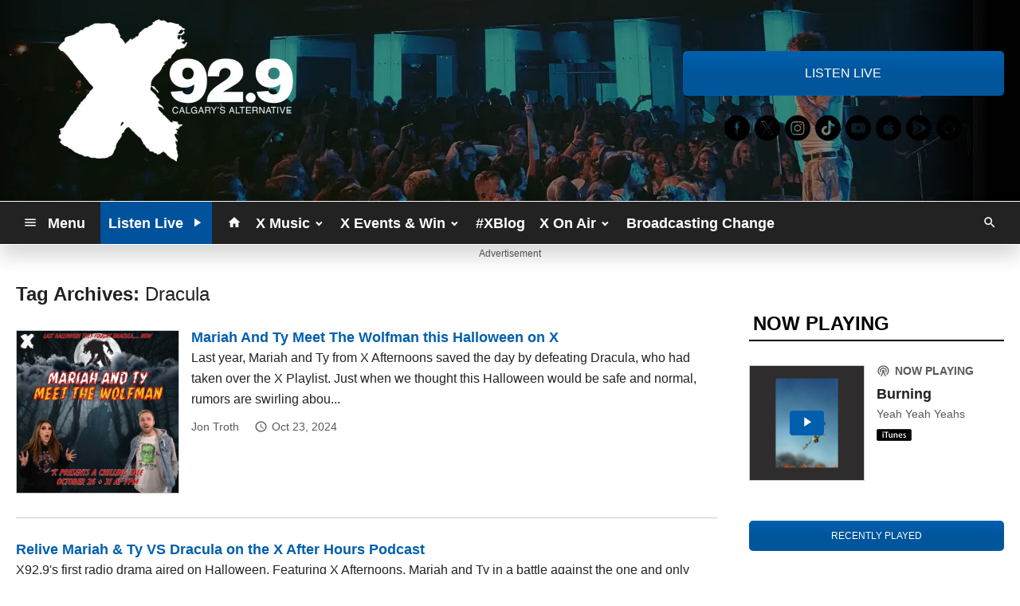

--- FILE ---
content_type: text/html; charset=UTF-8
request_url: https://www.x929.ca/tag/dracula/
body_size: 13738
content:
<!DOCTYPE HTML>
<!--[if IEMobile 7 ]><html class="no-js iem7" manifest="default.appcache?v=1"><![endif]-->
<!--[if lt IE 7 ]><html class="no-js ie6" lang="en"><![endif]-->
<!--[if IE 7 ]><html class="no-js ie7" lang="en"><![endif]-->
<!--[if IE 8 ]><html class="no-js ie8" lang="en">&nbsp;<![endif]-->
<!--[if (gte IE 9)|(gt IEMobile 7)|!(IEMobile)|!(IE)]><!--><html class="no-js" lang="en"><!--<![endif]-->
<head>

	<!-- Begin : Custom Head HTML -->
	<!-- Google tag (gtag.js) --> <script async src="https://www.googletagmanager.com/gtag/js?id=G-M0BVVRDZQY"></script> <script> window.dataLayer = window.dataLayer || []; function gtag(){dataLayer.push(arguments);} gtag('js', new Date()); gtag('config', 'G-M0BVVRDZQY'); </script>

<script src="https://rdc.m32.media/madops.min.js"></script>
	<!-- End : Custom Head HTML -->

	<title>Dracula | X92.9 - Calgary's Alternative | Harvard Media</title>
	
	<meta http-equiv="X-UA-Compatible" content="IE=edge,chrome=1">
	<meta charset="UTF-8" />
	<meta name="viewport" content="width=device-width, initial-scale=1.0, minimum-scale=1.0, maximum-scale=6.0">
	<meta name="keywords" content="Calgary, Alternative, Alternative Music, Music News, Calgary Concerts, Beckler and Seanna, Mariah and Ty, Club X" />
	<meta name="description" content="Launching January 1st, 2007 X92.9 has been delivering the goods to Calgary&#039;s Alternative scene breaking more bands than we can count. Home of long time acts like Red Hot Chili Peppers, White Stripes and Nirvana. X92.9 is also the place to discover great new music from artists such as July Talk, Arkells, Portugal. The Man, Mother Mother and many more." />
	
	<meta property="og:type" content="website" />
	<meta property="og:title" content="Dracula" />
	<meta property="og:description" content="Launching January 1st, 2007 X92.9 has been delivering the goods to Calgary&#039;s Alternative scene breaking more bands than we can count. Home of long time acts like Red Hot Chili Peppers, White Stripes and Nirvana. X92.9 is also the place to discover great new music from artists such as July Talk, Arkells, Portugal. The Man, Mother Mother and many more." />
	<meta property="og:url" content="https://www.x929.ca/tag/dracula/" />
	<meta property="og:site_name" content="X92.9 - Calgary's Alternative | Harvard Media"/>
	<meta property="og:image" content="https://media-cdn.socastsrm.com/uploads/station/3471/fbShare.png?r=90190" />

	<link rel="pingback" href="https://www.x929.ca/xmlrpc.php" />
	<link rel="apple-touch-icon" href="https://media-cdn.socastsrm.com/uploads/station/3471/squareIcon.png?r=90191" />
	<script>
		var isIE8 = false; 
	</script>
	<!--[if lt IE 9]>
	<script src="http://html5shim.googlecode.com/svn/trunk/html5.js"></script>
	<script src="http://ie7-js.googlecode.com/svn/version/2.1(beta4)/IE9.js"></script>
	<script>
		isIE8 = true;
		Date.now = Date.now || function() { return +new Date; };
	</script>
	<![endif]-->

		
	<script type="text/javascript">
		//$headerType is "main"
		//$request is "/tag/dracula/"
		var socast_page = {
    "cacheKey": "",
    "companyID": 599,
    "accountID": 3697,
    "blogID": 3794,
    "ownerBlogID": 3794,
    "currentBlogID": 3794,
    "callLetters": "CFEX",
    "siteName": "X92.9 - Calgary's Alternative | Harvard Media",
    "squareLogo": "https:\/\/media-cdn.socastsrm.com\/uploads\/station\/3471\/squareIcon.png?r=90191",
    "postID": null,
    "title": "Dracula",
    "type": null,
    "referrer": null,
    "userAgent": "Mozilla\/5.0 (Macintosh; Intel Mac OS X 10_15_7) AppleWebKit\/537.36 (KHTML, like Gecko) Chrome\/131.0.0.0 Safari\/537.36; ClaudeBot\/1.0; +claudebot@anthropic.com)",
    "eventID": null,
    "location": "Calgary, AB, Canada",
    "navString": "",
    "isSyn": false,
    "hasContent": true,
    "featured_image": "",
    "featured_image_caption": null,
    "url": "http:\/\/www.x929.ca\/tag\/dracula\/",
    "is_yii": false,
    "platform": "web",
    "target": "omniture",
    "pageType": "blog",
    "shareTemplate": "<a href='http:\/\/www.facebook.com\/sharer.php?u=POST_URL' target='_blank' class='socialShareLink facebook'><img src='https:\/\/media-cdn.socastsrm.com\/images\/social\/png\/facebook.png' alt='facebook' \/><\/a><a href='https:\/\/bsky.app\/intent\/compose?text=POST_URL' target='_blank' class='socialShareLink bluesky'><img src='https:\/\/media-cdn.socastsrm.com\/images\/social\/png\/bluesky.png' alt='bluesky' \/><\/a><a href='https:\/\/x.com\/intent\/post?url=POST_URL&text=POST_TITLE' target='_blank' class='socialShareLink twitter'><img src='https:\/\/media-cdn.socastsrm.com\/images\/social\/png\/xitter.png' alt='twitter' \/><\/a><a href='mailto:?body=POST_URL&subject=POST_TITLE' target='_blank' class='socialShareLink email'><img src='https:\/\/media-cdn.socastsrm.com\/images\/social\/png\/email.png' alt='email' \/><\/a>"
};
		socast_page.url = window.location;
		var adMacros = socast_page;
		var Page = socast_page;
		var gvars = { cdnStatic : '' };
		var CDN_HOST_MEDIA = 'https://media-cdn.socastsrm.com';
		var GOOGLE_MAP_ID = '77d575c540d23575';
		var isMobileUserAgent = false;
		var communityUserName = null;
		var communityUserIcon = null;
		var V3_RECAPTCHA_SITE_KEY = '6LchdXMgAAAAAP4dU47UWMAhU0Tc8Uf0ldZrstqZ';
	</script>
	
	<script>
	var hasPlayer = true;
	var isInsideSocastIframe = false;
	var playerType = 'popup';
	var popupPlayerURL = 'https://listen.streamon.fm/cfex';
	var popupPlayerSize = '_blank';
</script>
		<meta name='robots' content='max-image-preview:large' />
	<style>img:is([sizes="auto" i], [sizes^="auto," i]) { contain-intrinsic-size: 3000px 1500px }</style>
	<link rel='dns-prefetch' href='//cdn-js.socastsrm.com' />
<link rel='dns-prefetch' href='//www.google.com' />
<link rel='dns-prefetch' href='//cdn-css.socastsrm.com' />
<link rel="alternate" type="application/rss+xml" title="X92.9 (CFEX FM) &raquo; Dracula Tag Feed" href="https://www.x929.ca/tag/dracula/feed/" />
<script type="text/javascript">
/* <![CDATA[ */
window._wpemojiSettings = {"baseUrl":"https:\/\/s.w.org\/images\/core\/emoji\/16.0.1\/72x72\/","ext":".png","svgUrl":"https:\/\/s.w.org\/images\/core\/emoji\/16.0.1\/svg\/","svgExt":".svg","source":{"concatemoji":"https:\/\/www.x929.ca\/wp-includes\/js\/wp-emoji-release.min.js?ver=6.8.2"}};
/*! This file is auto-generated */
!function(s,n){var o,i,e;function c(e){try{var t={supportTests:e,timestamp:(new Date).valueOf()};sessionStorage.setItem(o,JSON.stringify(t))}catch(e){}}function p(e,t,n){e.clearRect(0,0,e.canvas.width,e.canvas.height),e.fillText(t,0,0);var t=new Uint32Array(e.getImageData(0,0,e.canvas.width,e.canvas.height).data),a=(e.clearRect(0,0,e.canvas.width,e.canvas.height),e.fillText(n,0,0),new Uint32Array(e.getImageData(0,0,e.canvas.width,e.canvas.height).data));return t.every(function(e,t){return e===a[t]})}function u(e,t){e.clearRect(0,0,e.canvas.width,e.canvas.height),e.fillText(t,0,0);for(var n=e.getImageData(16,16,1,1),a=0;a<n.data.length;a++)if(0!==n.data[a])return!1;return!0}function f(e,t,n,a){switch(t){case"flag":return n(e,"\ud83c\udff3\ufe0f\u200d\u26a7\ufe0f","\ud83c\udff3\ufe0f\u200b\u26a7\ufe0f")?!1:!n(e,"\ud83c\udde8\ud83c\uddf6","\ud83c\udde8\u200b\ud83c\uddf6")&&!n(e,"\ud83c\udff4\udb40\udc67\udb40\udc62\udb40\udc65\udb40\udc6e\udb40\udc67\udb40\udc7f","\ud83c\udff4\u200b\udb40\udc67\u200b\udb40\udc62\u200b\udb40\udc65\u200b\udb40\udc6e\u200b\udb40\udc67\u200b\udb40\udc7f");case"emoji":return!a(e,"\ud83e\udedf")}return!1}function g(e,t,n,a){var r="undefined"!=typeof WorkerGlobalScope&&self instanceof WorkerGlobalScope?new OffscreenCanvas(300,150):s.createElement("canvas"),o=r.getContext("2d",{willReadFrequently:!0}),i=(o.textBaseline="top",o.font="600 32px Arial",{});return e.forEach(function(e){i[e]=t(o,e,n,a)}),i}function t(e){var t=s.createElement("script");t.src=e,t.defer=!0,s.head.appendChild(t)}"undefined"!=typeof Promise&&(o="wpEmojiSettingsSupports",i=["flag","emoji"],n.supports={everything:!0,everythingExceptFlag:!0},e=new Promise(function(e){s.addEventListener("DOMContentLoaded",e,{once:!0})}),new Promise(function(t){var n=function(){try{var e=JSON.parse(sessionStorage.getItem(o));if("object"==typeof e&&"number"==typeof e.timestamp&&(new Date).valueOf()<e.timestamp+604800&&"object"==typeof e.supportTests)return e.supportTests}catch(e){}return null}();if(!n){if("undefined"!=typeof Worker&&"undefined"!=typeof OffscreenCanvas&&"undefined"!=typeof URL&&URL.createObjectURL&&"undefined"!=typeof Blob)try{var e="postMessage("+g.toString()+"("+[JSON.stringify(i),f.toString(),p.toString(),u.toString()].join(",")+"));",a=new Blob([e],{type:"text/javascript"}),r=new Worker(URL.createObjectURL(a),{name:"wpTestEmojiSupports"});return void(r.onmessage=function(e){c(n=e.data),r.terminate(),t(n)})}catch(e){}c(n=g(i,f,p,u))}t(n)}).then(function(e){for(var t in e)n.supports[t]=e[t],n.supports.everything=n.supports.everything&&n.supports[t],"flag"!==t&&(n.supports.everythingExceptFlag=n.supports.everythingExceptFlag&&n.supports[t]);n.supports.everythingExceptFlag=n.supports.everythingExceptFlag&&!n.supports.flag,n.DOMReady=!1,n.readyCallback=function(){n.DOMReady=!0}}).then(function(){return e}).then(function(){var e;n.supports.everything||(n.readyCallback(),(e=n.source||{}).concatemoji?t(e.concatemoji):e.wpemoji&&e.twemoji&&(t(e.twemoji),t(e.wpemoji)))}))}((window,document),window._wpemojiSettings);
/* ]]> */
</script>
<link rel='stylesheet' id='socast_list_layout-css' href='https://cdn-css.socastsrm.com/cdn_v18.0.6/wordpress/wp-content/themes/modules/lists/lists.css?ver=6.8.2' type='text/css' media='all' />
<link rel='stylesheet' id='js_composer_front-css' href='https://www.x929.ca/wp-content/plugins/js_composer/assets/css/js_composer.min.css?ver=6.1' type='text/css' media='all' />
<link rel='stylesheet' id='bootstrap-css' href='https://cdn-css.socastsrm.com/cdn_v18.0.6/application/css/bootstrap/4.1.0/css/bootstrap.css?ver=6.8.2' type='text/css' media='all' />
<link rel='stylesheet' id='custom-css' href='https://cdn-css.socastsrm.com/cdn_v18.0.6/application/css/custom.css?v=2013-10-02&#038;ver=6.8.2' type='text/css' media='all' />
<link rel='stylesheet' id='global-theme-css' href='https://cdn-css.socastsrm.com/cdn_v18.0.6/application/css/global-theme.css?ver=6.8.2' type='text/css' media='all' />
<link rel='stylesheet' id='global-frontend-css' href='https://cdn-css.socastsrm.com/cdn_v18.0.6/application/stylesheets/frontend/frontend.css?ver=6.8.2' type='text/css' media='all' />
<style id='wp-emoji-styles-inline-css' type='text/css'>

	img.wp-smiley, img.emoji {
		display: inline !important;
		border: none !important;
		box-shadow: none !important;
		height: 1em !important;
		width: 1em !important;
		margin: 0 0.07em !important;
		vertical-align: -0.1em !important;
		background: none !important;
		padding: 0 !important;
	}
</style>
<link rel='stylesheet' id='wp-block-library-css' href='https://www.x929.ca/wp-includes/css/dist/block-library/style.min.css?ver=6.8.2' type='text/css' media='all' />
<style id='classic-theme-styles-inline-css' type='text/css'>
/*! This file is auto-generated */
.wp-block-button__link{color:#fff;background-color:#32373c;border-radius:9999px;box-shadow:none;text-decoration:none;padding:calc(.667em + 2px) calc(1.333em + 2px);font-size:1.125em}.wp-block-file__button{background:#32373c;color:#fff;text-decoration:none}
</style>
<style id='global-styles-inline-css' type='text/css'>
:root{--wp--preset--aspect-ratio--square: 1;--wp--preset--aspect-ratio--4-3: 4/3;--wp--preset--aspect-ratio--3-4: 3/4;--wp--preset--aspect-ratio--3-2: 3/2;--wp--preset--aspect-ratio--2-3: 2/3;--wp--preset--aspect-ratio--16-9: 16/9;--wp--preset--aspect-ratio--9-16: 9/16;--wp--preset--color--black: #000000;--wp--preset--color--cyan-bluish-gray: #abb8c3;--wp--preset--color--white: #ffffff;--wp--preset--color--pale-pink: #f78da7;--wp--preset--color--vivid-red: #cf2e2e;--wp--preset--color--luminous-vivid-orange: #ff6900;--wp--preset--color--luminous-vivid-amber: #fcb900;--wp--preset--color--light-green-cyan: #7bdcb5;--wp--preset--color--vivid-green-cyan: #00d084;--wp--preset--color--pale-cyan-blue: #8ed1fc;--wp--preset--color--vivid-cyan-blue: #0693e3;--wp--preset--color--vivid-purple: #9b51e0;--wp--preset--gradient--vivid-cyan-blue-to-vivid-purple: linear-gradient(135deg,rgba(6,147,227,1) 0%,rgb(155,81,224) 100%);--wp--preset--gradient--light-green-cyan-to-vivid-green-cyan: linear-gradient(135deg,rgb(122,220,180) 0%,rgb(0,208,130) 100%);--wp--preset--gradient--luminous-vivid-amber-to-luminous-vivid-orange: linear-gradient(135deg,rgba(252,185,0,1) 0%,rgba(255,105,0,1) 100%);--wp--preset--gradient--luminous-vivid-orange-to-vivid-red: linear-gradient(135deg,rgba(255,105,0,1) 0%,rgb(207,46,46) 100%);--wp--preset--gradient--very-light-gray-to-cyan-bluish-gray: linear-gradient(135deg,rgb(238,238,238) 0%,rgb(169,184,195) 100%);--wp--preset--gradient--cool-to-warm-spectrum: linear-gradient(135deg,rgb(74,234,220) 0%,rgb(151,120,209) 20%,rgb(207,42,186) 40%,rgb(238,44,130) 60%,rgb(251,105,98) 80%,rgb(254,248,76) 100%);--wp--preset--gradient--blush-light-purple: linear-gradient(135deg,rgb(255,206,236) 0%,rgb(152,150,240) 100%);--wp--preset--gradient--blush-bordeaux: linear-gradient(135deg,rgb(254,205,165) 0%,rgb(254,45,45) 50%,rgb(107,0,62) 100%);--wp--preset--gradient--luminous-dusk: linear-gradient(135deg,rgb(255,203,112) 0%,rgb(199,81,192) 50%,rgb(65,88,208) 100%);--wp--preset--gradient--pale-ocean: linear-gradient(135deg,rgb(255,245,203) 0%,rgb(182,227,212) 50%,rgb(51,167,181) 100%);--wp--preset--gradient--electric-grass: linear-gradient(135deg,rgb(202,248,128) 0%,rgb(113,206,126) 100%);--wp--preset--gradient--midnight: linear-gradient(135deg,rgb(2,3,129) 0%,rgb(40,116,252) 100%);--wp--preset--font-size--small: 13px;--wp--preset--font-size--medium: 20px;--wp--preset--font-size--large: 36px;--wp--preset--font-size--x-large: 42px;--wp--preset--spacing--20: 0.44rem;--wp--preset--spacing--30: 0.67rem;--wp--preset--spacing--40: 1rem;--wp--preset--spacing--50: 1.5rem;--wp--preset--spacing--60: 2.25rem;--wp--preset--spacing--70: 3.38rem;--wp--preset--spacing--80: 5.06rem;--wp--preset--shadow--natural: 6px 6px 9px rgba(0, 0, 0, 0.2);--wp--preset--shadow--deep: 12px 12px 50px rgba(0, 0, 0, 0.4);--wp--preset--shadow--sharp: 6px 6px 0px rgba(0, 0, 0, 0.2);--wp--preset--shadow--outlined: 6px 6px 0px -3px rgba(255, 255, 255, 1), 6px 6px rgba(0, 0, 0, 1);--wp--preset--shadow--crisp: 6px 6px 0px rgba(0, 0, 0, 1);}:where(.is-layout-flex){gap: 0.5em;}:where(.is-layout-grid){gap: 0.5em;}body .is-layout-flex{display: flex;}.is-layout-flex{flex-wrap: wrap;align-items: center;}.is-layout-flex > :is(*, div){margin: 0;}body .is-layout-grid{display: grid;}.is-layout-grid > :is(*, div){margin: 0;}:where(.wp-block-columns.is-layout-flex){gap: 2em;}:where(.wp-block-columns.is-layout-grid){gap: 2em;}:where(.wp-block-post-template.is-layout-flex){gap: 1.25em;}:where(.wp-block-post-template.is-layout-grid){gap: 1.25em;}.has-black-color{color: var(--wp--preset--color--black) !important;}.has-cyan-bluish-gray-color{color: var(--wp--preset--color--cyan-bluish-gray) !important;}.has-white-color{color: var(--wp--preset--color--white) !important;}.has-pale-pink-color{color: var(--wp--preset--color--pale-pink) !important;}.has-vivid-red-color{color: var(--wp--preset--color--vivid-red) !important;}.has-luminous-vivid-orange-color{color: var(--wp--preset--color--luminous-vivid-orange) !important;}.has-luminous-vivid-amber-color{color: var(--wp--preset--color--luminous-vivid-amber) !important;}.has-light-green-cyan-color{color: var(--wp--preset--color--light-green-cyan) !important;}.has-vivid-green-cyan-color{color: var(--wp--preset--color--vivid-green-cyan) !important;}.has-pale-cyan-blue-color{color: var(--wp--preset--color--pale-cyan-blue) !important;}.has-vivid-cyan-blue-color{color: var(--wp--preset--color--vivid-cyan-blue) !important;}.has-vivid-purple-color{color: var(--wp--preset--color--vivid-purple) !important;}.has-black-background-color{background-color: var(--wp--preset--color--black) !important;}.has-cyan-bluish-gray-background-color{background-color: var(--wp--preset--color--cyan-bluish-gray) !important;}.has-white-background-color{background-color: var(--wp--preset--color--white) !important;}.has-pale-pink-background-color{background-color: var(--wp--preset--color--pale-pink) !important;}.has-vivid-red-background-color{background-color: var(--wp--preset--color--vivid-red) !important;}.has-luminous-vivid-orange-background-color{background-color: var(--wp--preset--color--luminous-vivid-orange) !important;}.has-luminous-vivid-amber-background-color{background-color: var(--wp--preset--color--luminous-vivid-amber) !important;}.has-light-green-cyan-background-color{background-color: var(--wp--preset--color--light-green-cyan) !important;}.has-vivid-green-cyan-background-color{background-color: var(--wp--preset--color--vivid-green-cyan) !important;}.has-pale-cyan-blue-background-color{background-color: var(--wp--preset--color--pale-cyan-blue) !important;}.has-vivid-cyan-blue-background-color{background-color: var(--wp--preset--color--vivid-cyan-blue) !important;}.has-vivid-purple-background-color{background-color: var(--wp--preset--color--vivid-purple) !important;}.has-black-border-color{border-color: var(--wp--preset--color--black) !important;}.has-cyan-bluish-gray-border-color{border-color: var(--wp--preset--color--cyan-bluish-gray) !important;}.has-white-border-color{border-color: var(--wp--preset--color--white) !important;}.has-pale-pink-border-color{border-color: var(--wp--preset--color--pale-pink) !important;}.has-vivid-red-border-color{border-color: var(--wp--preset--color--vivid-red) !important;}.has-luminous-vivid-orange-border-color{border-color: var(--wp--preset--color--luminous-vivid-orange) !important;}.has-luminous-vivid-amber-border-color{border-color: var(--wp--preset--color--luminous-vivid-amber) !important;}.has-light-green-cyan-border-color{border-color: var(--wp--preset--color--light-green-cyan) !important;}.has-vivid-green-cyan-border-color{border-color: var(--wp--preset--color--vivid-green-cyan) !important;}.has-pale-cyan-blue-border-color{border-color: var(--wp--preset--color--pale-cyan-blue) !important;}.has-vivid-cyan-blue-border-color{border-color: var(--wp--preset--color--vivid-cyan-blue) !important;}.has-vivid-purple-border-color{border-color: var(--wp--preset--color--vivid-purple) !important;}.has-vivid-cyan-blue-to-vivid-purple-gradient-background{background: var(--wp--preset--gradient--vivid-cyan-blue-to-vivid-purple) !important;}.has-light-green-cyan-to-vivid-green-cyan-gradient-background{background: var(--wp--preset--gradient--light-green-cyan-to-vivid-green-cyan) !important;}.has-luminous-vivid-amber-to-luminous-vivid-orange-gradient-background{background: var(--wp--preset--gradient--luminous-vivid-amber-to-luminous-vivid-orange) !important;}.has-luminous-vivid-orange-to-vivid-red-gradient-background{background: var(--wp--preset--gradient--luminous-vivid-orange-to-vivid-red) !important;}.has-very-light-gray-to-cyan-bluish-gray-gradient-background{background: var(--wp--preset--gradient--very-light-gray-to-cyan-bluish-gray) !important;}.has-cool-to-warm-spectrum-gradient-background{background: var(--wp--preset--gradient--cool-to-warm-spectrum) !important;}.has-blush-light-purple-gradient-background{background: var(--wp--preset--gradient--blush-light-purple) !important;}.has-blush-bordeaux-gradient-background{background: var(--wp--preset--gradient--blush-bordeaux) !important;}.has-luminous-dusk-gradient-background{background: var(--wp--preset--gradient--luminous-dusk) !important;}.has-pale-ocean-gradient-background{background: var(--wp--preset--gradient--pale-ocean) !important;}.has-electric-grass-gradient-background{background: var(--wp--preset--gradient--electric-grass) !important;}.has-midnight-gradient-background{background: var(--wp--preset--gradient--midnight) !important;}.has-small-font-size{font-size: var(--wp--preset--font-size--small) !important;}.has-medium-font-size{font-size: var(--wp--preset--font-size--medium) !important;}.has-large-font-size{font-size: var(--wp--preset--font-size--large) !important;}.has-x-large-font-size{font-size: var(--wp--preset--font-size--x-large) !important;}
:where(.wp-block-post-template.is-layout-flex){gap: 1.25em;}:where(.wp-block-post-template.is-layout-grid){gap: 1.25em;}
:where(.wp-block-columns.is-layout-flex){gap: 2em;}:where(.wp-block-columns.is-layout-grid){gap: 2em;}
:root :where(.wp-block-pullquote){font-size: 1.5em;line-height: 1.6;}
</style>
<link rel='stylesheet' id='socast-media-library-css' href='https://www.x929.ca/wp-content/plugins/socast-media-library/public/css/socast-media-library-public.css?ver=1.0.1' type='text/css' media='all' />
<script type="text/javascript" src="https://cdn-js.socastsrm.com/cdn_v18.0.6/wordpress/wp-includes/js/jquery/jquery.js" id="jquery-js"></script>
<script type="text/javascript" src="https://cdn-js.socastsrm.com/cdn_v18.0.6/application/js/jquery/jquery-ui-1.13.3/jquery-ui.min.js" id="jquery-ui-js"></script>
<script type="text/javascript" src="https://cdn-js.socastsrm.com/cdn_v18.0.6/application/css/bootstrap/4.1.0/js/popper-1.14.3.min.js" id="popper-js"></script>
<script type="text/javascript" src="https://cdn-js.socastsrm.com/cdn_v18.0.6/application/css/bootstrap/4.1.0/js/bootstrap.min.js" id="bootstrap-js"></script>
<script type="text/javascript" src="https://cdn-js.socastsrm.com/cdn_v18.0.6/application/js/json/json2.js" id="json-js"></script>
<script type="text/javascript" src="https://cdn-js.socastsrm.com/cdn_v18.0.6/application/js/custom.js?v=2017-05-29" id="custom-js"></script>
<script type="text/javascript" src="https://cdn-js.socastsrm.com/cdn_v18.0.6/wordpress/wp-content/plugins/socast-widgets/js/lightBox.js?v=2014-08-21" id="lightbox-js"></script>
<script type="text/javascript" src="https://cdn-js.socastsrm.com/cdn_v18.0.6/application/js/jquery/socast.jquery.frontend.js" id="frontend-plugins-js"></script>
<script type="text/javascript" src="https://cdn-js.socastsrm.com/cdn_v18.0.6/application/js/frontend.js" id="frontend-js"></script>
<script type="text/javascript" src="https://cdn-js.socastsrm.com/cdn_v18.0.6/application/js/jquery/jquery.ui.kk-chronomasonry.js" id="chronomasonry-js"></script>
<script type="text/javascript" src="https://cdn-js.socastsrm.com/cdn_v18.0.6/application/js/jquery/jquery.ui.socastTouch.js" id="socasttouch-js"></script>
<script type="text/javascript" src="https://cdn-js.socastsrm.com/cdn_v18.0.6/wordpress/wp-content/plugins/socast-widgets/js/widgets/poll.js" id="socastcms_poll_script-js"></script>
<script type="text/javascript" src="https://www.google.com/recaptcha/api.js?render=6LchdXMgAAAAAP4dU47UWMAhU0Tc8Uf0ldZrstqZ" id="recaptcha-js"></script>
<script type="text/javascript" src="https://www.x929.ca/wp-content/plugins/socast-media-library/public/js/socast-media-library-public.js?ver=1.0.1" id="socast-media-library-js"></script>
<link rel="https://api.w.org/" href="https://www.x929.ca/wp-json/" /><link rel="alternate" title="JSON" type="application/json" href="https://www.x929.ca/wp-json/wp/v2/tags/138" /><link rel="EditURI" type="application/rsd+xml" title="RSD" href="https://www.x929.ca/xmlrpc.php?rsd" />
<meta name="generator" content="WordPress 6.8.2" />
<!-- Google Tag Manager -->
<script>(function(w,d,s,l,i){w[l]=w[l]||[];w[l].push({'gtm.start':
new Date().getTime(),event:'gtm.js'});var f=d.getElementsByTagName(s)[0],
j=d.createElement(s),dl=l!='dataLayer'?'&l='+l:'';j.async=true;j.src=
'https://www.googletagmanager.com/gtm.js?id='+i+dl;f.parentNode.insertBefore(j,f);
})(window,document,'script','dataLayer','GTM-TQ2K7TM');</script>
<!-- End Google Tag Manager --><meta name="generator" content="Powered by WPBakery Page Builder - drag and drop page builder for WordPress."/>
<link rel="icon" href="https://media-cdn.socastsrm.com/wordpress/wp-content/blogs.dir/3794/files/2025/03/x.png" sizes="32x32" />
<link rel="icon" href="https://media-cdn.socastsrm.com/wordpress/wp-content/blogs.dir/3794/files/2025/03/x.png" sizes="192x192" />
<link rel="apple-touch-icon" href="https://media-cdn.socastsrm.com/wordpress/wp-content/blogs.dir/3794/files/2025/03/x.png" />
<meta name="msapplication-TileImage" content="https://media-cdn.socastsrm.com/wordpress/wp-content/blogs.dir/3794/files/2025/03/x.png" />
<noscript><style> .wpb_animate_when_almost_visible { opacity: 1; }</style></noscript>
		<style>
	
h2.sc-heading-widget a {

	color: #000000;
}
h2.sc-heading-widget {

	color: #000000 !important;
	text-align: left;
	background-color: transparent;
	border-bottom: 2px solid #000000;
	padding-left: 5px;
	padding-right: 5px;
	padding-top: 5px;
	padding-bottom: 5px;
}	</style>
	<style>.font-sansserif { font-family: Sans-Serif; } 
</style>		<link type="text/css" href="https://cdn-js.socastsrm.com/cdn_v18.0.6/wordpress/wp-content/themes/socast-3/assets/css/style.css" rel="stylesheet" data-cssvar />
		<style data-cssvar>
		:root {
			/* body and content */
			--body-bgd: #ffffff;
			--sc-content-bgd: #ffffff;

			--sc-text: #222222;
			--text-header: #222222;
			
			--sc-primary: #005fad;
			--ad-slot-bgd: transparent;
			--ad-slot-text: var(--sc-text);
			
			/* head and nav */
			--nav-bgd: #222222;
			--nav-text: #ffffff;
			--nav-text-hover: #eeeeee;
			--nav-child-text: #ffffff;
			--nav-child-text-hover: #ffffff;
			--player-btn-bgd: #00529c;
			--player-btn-text: #ffffff;
			--player-btn-hover-bgd: #151515;
			--player-btn-hover-text: #ffffff;
			--nav-font-size: 1.125rem;
			--spacing-nav: calc(1.125rem / 2);
			--nav-height: 3.375rem;
			
			/* sidebar */
			--sidebar-width: 320px;
			--sidebar-bgd: transparent;
			--sidebar-text: var(--sc-text);
			--sidebar-highlight: var(--sc-primary);
			
			
			/* footer */
			--footer-bgd: var(--nav-bgd);
			--footer-text: #ffffff;
			--footer-highlight: var(--nav-text);
			
						--heading-font: Sans-Serif; 
					}
		
				body { font-family: Sans-Serif; }
						#stickyHeader, #minimalMenu, #minimalMenu .text-h3 { font-family: Sans-Serif !important; }
				
		
		@media screen and (min-width: 1600px) {
			.site_width { 
				max-width: 1600px !important;  
				
				margin-left:auto;
				margin-right:auto;
			}
			
		}
		@media screen and (min-width: 1600px) {
			body.single main .site_width,
			body.single nav.site_width,
			body.single footer.site_width{ 
				max-width: 1600px !important; 
				
				margin-left:auto;
				margin-right:auto;
			}
		}
		
		@media screen and (min-width: 1600px) {
					}
		@media screen and (max-width: 1599px) {
			a.floating-bgd-img { display: none; }
		}
		
				</style>
	<script type='text/javascript' src='https://cdn-js.socastsrm.com/cdn_v18.0.6/wordpress/wp-content/themes/socast-3/assets/js/scripts.js'></script>
<link rel='shortcut icon' href='https://media-cdn.socastsrm.com/wordpress/wp-content/blogs.dir/3794/files/2025/03/x.png' /></head>
<body class='archive tag tag-dracula tag-138 wp-theme-socast-3 wpb-js-composer js-comp-ver-6.1 vc_responsive contentType- socast-3 headerType-main header-not-sticky'><!--[if lte IE 9]><p class="browsehappy">You are using an <strong>outdated</strong> browser. Please <a href="http://browsehappy.com/">upgrade your browser</a> to improve your experience.</p><![endif]-->
<!-- Google Tag Manager (noscript) -->
<noscript><iframe src="https://www.googletagmanager.com/ns.html?id=GTM-TQ2K7TM"
height="0" width="0" style="display:none;visibility:hidden"></iframe></noscript>
<!-- End Google Tag Manager (noscript) -->		<section id='theHeader' class='hero-header layout-custom height-quarter padding-padding align-left'>
			<div class="hero-video-container"></div><div  class='site_width'><div class='hero-content'><div><div class="vc_row wpb_row vc_row-fluid vc_row-o-equal-height vc_row-o-content-middle vc_row-flex"><div class="wpb_column vc_column_container vc_col-sm-4"><div class="vc_column-inner "><div class="wpb_wrapper">
	<div  class="wpb_single_image wpb_content_element vc_align_center">
		
		<figure class="wpb_wrapper vc_figure">
			<div class="vc_single_image-wrapper   vc_box_border_grey"><img width="300" height="184" src="https://media-cdn.socastsrm.com/wordpress/wp-content/blogs.dir/3794/files/2025/03/cfex.png" class="vc_single_image-img attachment-full" alt="" decoding="async" fetchpriority="high" /></div>
		</figure>
	</div>

	<div class="wpb_raw_code wpb_content_element wpb_raw_html" >
		<div class="wpb_wrapper">
			<style>
#theHeader .hero-content .currentProgramWidget .sc-image {
	background: none;
	border: none;
}
</style>
		</div>
	</div>
</div></div></div><div class="wpb_column vc_column_container vc_col-sm-4"><div class="vc_column-inner "><div class="wpb_wrapper">
	<div class="wpb_raw_code wpb_content_element wpb_raw_html" >
		<div class="wpb_wrapper">
			<style> .hero-header { background-size: auto; } </style>
		</div>
	</div>
</div></div></div><div class="wpb_column vc_column_container vc_col-sm-4"><div class="vc_column-inner "><div class="wpb_wrapper"><div class="vc_btn3-container vc_btn3-center" ><a style="background-color:#005fad; color:#ffffff;" class="vc_general vc_btn3 vc_btn3-size-lg vc_btn3-shape-rounded vc_btn3-style-custom vc_btn3-block" href="https://listen.streamon.fm/cfex" title="LISTEN LIVE" target="_blank">LISTEN LIVE</a></div><div class='scWidgetContainer scSocialIconsWidget align-center icons-small'><div class='social-links'><a href='https://www.facebook.com/x929calgary/' target='_blank' class='socialIconLink facebook'><img src='https://media-cdn.socastsrm.com/wordpress/wp-content/themes/common_images/social/facebook.png' alt='facebook' /></a><a href='https://twitter.com/x929' target='_blank' class='socialIconLink twitter'><img src='https://media-cdn.socastsrm.com/wordpress/wp-content/themes/common_images/social/twitter.png' alt='twitter' /></a><a href='https://www.instagram.com/x929calgary/' target='_blank' class='socialIconLink instagram'><img src='https://media-cdn.socastsrm.com/wordpress/wp-content/themes/common_images/social/instagram.png' alt='instagram' /></a><a href='https://www.tiktok.com/@x929calgary' target='_blank' class='socialIconLink tiktok'><img src='https://media-cdn.socastsrm.com/wordpress/wp-content/themes/common_images/social/tiktok.png' alt='tiktok' /></a><a href='https://www.youtube.com/user/X929' target='_blank' class='socialIconLink youtube'><img src='https://media-cdn.socastsrm.com/wordpress/wp-content/themes/common_images/social/youtube.png' alt='youtube' /></a><a href='https://itunes.apple.com/ca/app/x92.9-calgarys-alternative/id328085212?mt=8' target='_blank' class='socialIconLink ios'><img src='https://media-cdn.socastsrm.com/wordpress/wp-content/themes/common_images/social/ios.png' alt='ios' /></a><a href='https://play.google.com/store/apps/details?id=com.harvardbroadcasting.cfexfm' target='_blank' class='socialIconLink android'><img src='https://media-cdn.socastsrm.com/wordpress/wp-content/themes/common_images/social/android.png' alt='android' /></a><a href='https://www.amazon.ca/Futuri-Media-X929-Calgarys-Alternative/dp/B077W328XW/ref=sr_1_1?s=digital-skills&amp;ie=UTF8&amp;qid=1527867347&amp;sr=1-1&amp;keywords=x92' target='_blank' class='socialIconLink alexa'><img src='https://media-cdn.socastsrm.com/wordpress/wp-content/themes/common_images/social/alexa.png' alt='alexa' /></a></div><script>
		$(document).ready(function() {
			var base_url = '/wordpress/wp-content/themes/';
			var theme_images_dir = 'common_images/';
		loadSvg('.scSocialIconsWidget .socialIconLink.facebook', base_url+theme_images_dir+'social/facebook', '', 'facebook');
loadSvg('.scSocialIconsWidget .socialIconLink.twitter', base_url+theme_images_dir+'social/xitter', '', 'xitter');
loadSvg('.scSocialIconsWidget .socialIconLink.instagram', base_url+theme_images_dir+'social/instagram', '', 'instagram');
loadSvg('.scSocialIconsWidget .socialIconLink.tiktok', base_url+theme_images_dir+'social/tiktok', '', 'tiktok');
loadSvg('.scSocialIconsWidget .socialIconLink.youtube', base_url+theme_images_dir+'social/youtube', '', 'youtube');
loadSvg('.scSocialIconsWidget .socialIconLink.ios', base_url+theme_images_dir+'social/ios', '', 'ios');
loadSvg('.scSocialIconsWidget .socialIconLink.android', base_url+theme_images_dir+'social/android', '', 'android');
loadSvg('.scSocialIconsWidget .socialIconLink.alexa', base_url+theme_images_dir+'social/alexa', '', 'alexa');
});
		</script></div></div></div></div></div></div></div></div>		</section>
		<script>
		var heroBgds = ["https:\/\/media-cdn.socastsrm.com\/wordpress\/wp-content\/blogs.dir\/3794\/files\/2025\/03\/timur-grandson-calgary-palace.png"];
		if (typeof heroBgds === 'object' && heroBgds.length > 0) {
			var randomIndex = Math.floor(Math.random() * (heroBgds.length));
			if (heroBgds[randomIndex] !== 'undefined' && heroBgds[randomIndex].length > 0) {
				$('.hero-header').css('background-image', 'url(' + heroBgds[randomIndex] + ')');
			}
		}
		</script>
		<style>
			#theHeader {
				--sc-text: #ffffff;
				--text-header: #ffffff;
				--sc-primary: #ffffff;
				background-color: rgb(0, 0, 0);
				color: #ffffff;
				text-align: left;
			}
			
			#theHeader .hero-content {
				background-color: rgba(0, 0, 0, 0);
			}
		</style>
		<nav id='stickyHeader' class='nav-align-left full_content hasPlayBtn'>
	<div  class='site_width nav-container'><div class='nav-left '>
	<a href='#' id='minimalMenuToggle'>
		<svg class='icon' viewBox="0 0 24 24" xmlns="http://www.w3.org/2000/svg"><path fill='currentColor' d="M3,6H21V8H3V6M3,11H21V13H3V11M3,16H21V18H3V16Z" /></svg>
				<span class='text icon-right'>Menu</span>
			</a>
			<a href='#' class='socastPlayerBtn hover-effect'>
		<span class='hover-effect'>
			<span class='text icon-left'>Listen Live</span><svg  class='icon' xmlns="http://www.w3.org/2000/svg" xmlns:xlink="http://www.w3.org/1999/xlink" version="1.1" viewBox="0 0 24 24">
				<path fill='currentColor' d="M8,5.14V19.14L19,12.14L8,5.14Z" />
			</svg>
		</span>
	</a>
	</div>
<div class='nav-middle '>
	<div><!-- IE hack -->
		<ul class="nav nav-lower">
	<li class="home-icon">
		<a href='/'><svg class='icon' xmlns="http://www.w3.org/2000/svg" xmlns:xlink="http://www.w3.org/1999/xlink" version="1.1" viewBox="0 0 24 24"><path fill='currentColor' d="M10,20V14H14V20H19V12H22L12,3L2,12H5V20H10Z" /></svg></a>
	</li>
	<li class="hasSubnav">
		<a href='#' target="_self" class="nav-item-parent">X Music<span class='icon icon-right chevron'></span></a>
					<div class='submenu'>
				<ul>
									<li><a href='https://www.x929.ca/recently-played' target="_self" class="nav-item-child">Recently Played</a></li>
									<li><a href='https://www.x929.ca/music-news-you-could-use' target="_self" class="nav-item-child">ALT News</a></li>
									<li><a href='https://www.x929.ca/music-advisory-panel' target="_self" class="nav-item-child">Music Advisory Panel</a></li>
								</ul>
			</div>
			</li>
	<li class="hasSubnav">
		<a href='#' target="_self" class="nav-item-parent">X Events & Win<span class='icon icon-right chevron'></span></a>
					<div class='submenu'>
				<ul>
									<li><a href='https://www.x929.ca/concerts' target="_self" class="nav-item-child">X Events</a></li>
									<li><a href='https://www.x929.ca/win' target="_self" class="nav-item-child">Win!!!</a></li>
								</ul>
			</div>
			</li>
	<li class="">
		<a href='https://www.x929.ca/xblog' target="_self" class="nav-item-parent">#XBlog</a>
			</li>
	<li class="hasSubnav">
		<a href='#' target="_self" class="nav-item-parent">X On Air<span class='icon icon-right chevron'></span></a>
					<div class='submenu'>
				<ul>
									<li><a href='https://www.x929.ca/beckler-and-seanna' target="_self" class="nav-item-child">X Mornings</a></li>
									<li><a href='https://www.x929.ca/x-middays' target="_self" class="nav-item-child">X Middays</a></li>
									<li><a href='https://www.x929.ca/x-afternoons' target="_self" class="nav-item-child">X Afternoons</a></li>
									<li><a href='https://www.x929.ca/x-evenings' target="_self" class="nav-item-child">X Evenings</a></li>
									<li><a href='https://www.x929.ca/xposure' target="_self" class="nav-item-child">Xposure</a></li>
								</ul>
			</div>
			</li>
	<li class="">
		<a href='https://d3697.cms.socastsrm.com/xbc' target="_self" class="nav-item-parent">Broadcasting Change</a>
			</li>
	<li class="hasSubnav">
		<a href='#' target="_self" class="nav-item-parent">X On Demand<span class='icon icon-right chevron'></span></a>
					<div class='submenu'>
				<ul>
									<li><a href='https://apps.apple.com/ca/app/x92-9-calgarys-alternative/id328085212' target="_blank" class="nav-item-child">Apple App Store</a></li>
									<li><a href='https://play.google.com/store/apps/details?id=com.harvardbroadcasting.cfexfm&amp;pli=1' target="_blank" class="nav-item-child">Google Play</a></li>
									<li><a href='https://www.x929.ca/podcasts' target="_self" class="nav-item-child">X Podcasts</a></li>
								</ul>
			</div>
			</li>
	<li class="hasSubnav">
		<a href='https://www.x929.ca/contact-us' target="_self" class="nav-item-parent">Contact Us<span class='icon icon-right chevron'></span></a>
					<div class='submenu'>
				<ul>
									<li><a href='https://www.harvardmedia.com/contact-sales' target="_blank" class="nav-item-child">Advertise</a></li>
								</ul>
			</div>
			</li>
</ul>
	</div>
</div>
<div class='nav-right'>
	<a href='/?s=' class='search-icon'><svg class='icon' x="0" y="0" viewBox="0 0 24 24"> 
<path fill='currentColor' d="M9.5,3C13.1,3,16,5.9,16,9.5c0,1.6-0.6,3.1-1.6,4.2l0.3,0.3h0.8l5,5L19,20.5l-5-5v-0.8l-0.3-0.3c-1.1,1-2.6,1.6-4.2,1.6
	C5.9,16,3,13.1,3,9.5S5.9,3,9.5,3 M9.5,5C7,5,5,7,5,9.5S7,14,9.5,14S14,12,14,9.5S12,5,9.5,5z"/>
</svg></a>
</div>
</div></nav>
<div id='minimalMenu' class='left_align'>
	<div class='wrapper'>
		<a href='#' class='close hover-effect'><span class='hover-effect'>&times;</span></a>
		<ul class="nav nav-expanded member">
	<li>
		<a href='/login' target="_self" class="nav-item-parent hover-effect"><span class="hover-effect">Sign In</span></a></li>
</ul>		<ul class="nav nav-expanded ">
	<li>
		<a href='/?s=' target="_self" class="nav-item-parent hover-effect"><span class="hover-effect">Search</span></a></li>
	<li>
		<a href='/' target="_self" class="nav-item-parent hover-effect"><span class="hover-effect">Home</span></a></li>
	<li>
		<a href='#' target="_self" class="nav-item-parent hover-effect"><span class="hover-effect">X Music</span></a><div class='submenu'>
				<ul>
									<li><a href='https://www.x929.ca/recently-played' target="_self" class="nav-item-child hover-effect"><span class="hover-effect">Recently Played</span></a></li>
									<li><a href='https://www.x929.ca/music-news-you-could-use' target="_self" class="nav-item-child hover-effect"><span class="hover-effect">ALT News</span></a></li>
									<li><a href='https://www.x929.ca/music-advisory-panel' target="_self" class="nav-item-child hover-effect"><span class="hover-effect">Music Advisory Panel</span></a></li>
								</ul>
			</div></li>
	<li>
		<a href='#' target="_self" class="nav-item-parent hover-effect"><span class="hover-effect">X Events & Win</span></a><div class='submenu'>
				<ul>
									<li><a href='https://www.x929.ca/concerts' target="_self" class="nav-item-child hover-effect"><span class="hover-effect">X Events</span></a></li>
									<li><a href='https://www.x929.ca/win' target="_self" class="nav-item-child hover-effect"><span class="hover-effect">Win!!!</span></a></li>
								</ul>
			</div></li>
	<li>
		<a href='https://www.x929.ca/xblog' target="_self" class="nav-item-parent hover-effect"><span class="hover-effect">#XBlog</span></a></li>
	<li>
		<a href='#' target="_self" class="nav-item-parent hover-effect"><span class="hover-effect">X On Air</span></a><div class='submenu'>
				<ul>
									<li><a href='https://www.x929.ca/beckler-and-seanna' target="_self" class="nav-item-child hover-effect"><span class="hover-effect">X Mornings</span></a></li>
									<li><a href='https://www.x929.ca/x-middays' target="_self" class="nav-item-child hover-effect"><span class="hover-effect">X Middays</span></a></li>
									<li><a href='https://www.x929.ca/x-afternoons' target="_self" class="nav-item-child hover-effect"><span class="hover-effect">X Afternoons</span></a></li>
									<li><a href='https://www.x929.ca/x-evenings' target="_self" class="nav-item-child hover-effect"><span class="hover-effect">X Evenings</span></a></li>
									<li><a href='https://www.x929.ca/xposure' target="_self" class="nav-item-child hover-effect"><span class="hover-effect">Xposure</span></a></li>
								</ul>
			</div></li>
	<li>
		<a href='https://d3697.cms.socastsrm.com/xbc' target="_self" class="nav-item-parent hover-effect"><span class="hover-effect">Broadcasting Change</span></a></li>
	<li>
		<a href='#' target="_self" class="nav-item-parent hover-effect"><span class="hover-effect">X On Demand</span></a><div class='submenu'>
				<ul>
									<li><a href='https://apps.apple.com/ca/app/x92-9-calgarys-alternative/id328085212' target="_blank" class="nav-item-child hover-effect"><span class="hover-effect">Apple App Store</span></a></li>
									<li><a href='https://play.google.com/store/apps/details?id=com.harvardbroadcasting.cfexfm&amp;pli=1' target="_blank" class="nav-item-child hover-effect"><span class="hover-effect">Google Play</span></a></li>
									<li><a href='https://www.x929.ca/podcasts' target="_self" class="nav-item-child hover-effect"><span class="hover-effect">X Podcasts</span></a></li>
								</ul>
			</div></li>
	<li>
		<a href='https://www.x929.ca/contact-us' target="_self" class="nav-item-parent hover-effect"><span class="hover-effect">Contact Us</span></a><div class='submenu'>
				<ul>
									<li><a href='https://www.harvardmedia.com/contact-sales' target="_blank" class="nav-item-child hover-effect"><span class="hover-effect">Advertise</span></a></li>
								</ul>
			</div></li>
</ul>		
			</div>
</div>
<div id='minimalMenuOverlay'></div>
<div id='stickyNotifications'></div><main><div class='sc-ad-block slot-mobile'><div data-m32-ad data-options='{"sizes":"[[728,90],[320,50]]","sizeMapping":[[[0,0], [[320,50]]], [[768,0], [[728,90]]]], "dfpId":"21658289790,23125203087","dfpAdUnitPath":"x929/topleaderboard"}'></div></div><div class='sc-ad-block slot-leaderboard'><div data-m32-ad data-options='{"sizes":"[[728,90],[320,50]]","sizeMapping":[[[0,0], [[320,50]]], [[768,0], [[728,90]]]], "dfpId":"21658289790,23125203087","dfpAdUnitPath":"x929/topleaderboard"}'></div></div><div id='sc-content-area' class='site_width'><div class='sc-sidebar-wrapper  sidebar-align-right' data-hascontent="true">
<div class='sc-content'>

<header class="page-header">
	<h1 class="page-title text-h2">Tag Archives: <span class="query-term">Dracula</span></h1>

	</header>
 
	<div class="blogNewsWidget scWidgetContainer sc-list sc-list-sm">
		<div class="posts items-wrapper"> 
			
<a href="https://www.x929.ca/2024/10/23/mariah-and-ty-meet-the-wolfman-this-halloween-on-x/" target="_self" class="sc-list-item sc-divider item">
	<div class="sc-list-img"><img class="sc-image" alt="" src="https://media-cdn.socastsrm.com/wordpress/wp-content/blogs.dir/3794/files/2025/03/wolfmanssssszzzzzz.jpg"></div>	<div class="sc-list-info">
		<div class="sc-list-title primary_color sc-list-display-link">Mariah And Ty Meet The Wolfman this Halloween on X</div>
		<div class='sc-list-content'>
			<div class="text">Last year, Mariah and Ty from X Afternoons saved the day by defeating Dracula, who had taken over the X Playlist. Just when we thought this Halloween would be safe and normal, rumors are swirling abou...</div>
			<div class="text-sm sc-item-detail">
				<span class="sc-author">Jon Troth</span>				<span class="sc-time"><svg class="icon" xmlns="https://www.w3.org/2000/svg" xmlns:xlink="https://www.w3.org/1999/xlink" version="1.1" viewBox="0 0 24 24"><path fill="currentColor" d="M12,20A8,8 0 0,0 20,12A8,8 0 0,0 12,4A8,8 0 0,0 4,12A8,8 0 0,0 12,20M12,2A10,10 0 0,1 22,12A10,10 0 0,1 12,22C6.47,22 2,17.5 2,12A10,10 0 0,1 12,2M12.5,7V12.25L17,14.92L16.25,16.15L11,13V7H12.5Z"></path></svg>Oct 23, 2024</span>							</div>
		</div>
	</div>
</a>

<a href="https://www.x929.ca/2023/11/02/relive-mariah-ty-vs-dracula-on-the-x-after-hours-podcast/" target="_self" class="sc-list-item sc-divider item">
		<div class="sc-list-info">
		<div class="sc-list-title primary_color sc-list-display-link">Relive Mariah & Ty VS Dracula on the X After Hours Podcast</div>
		<div class='sc-list-content'>
			<div class="text">X92.9's first radio drama aired on Halloween. Featuring X Afternoons, Mariah and Ty in a battle against the one and only Dracula. Featuring a voice cast of Mariah, Ty, Matt Berry, Sam Phelps, Logan Mi...</div>
			<div class="text-sm sc-item-detail">
				<span class="sc-author">Harvard Media</span>				<span class="sc-time"><svg class="icon" xmlns="https://www.w3.org/2000/svg" xmlns:xlink="https://www.w3.org/1999/xlink" version="1.1" viewBox="0 0 24 24"><path fill="currentColor" d="M12,20A8,8 0 0,0 20,12A8,8 0 0,0 12,4A8,8 0 0,0 4,12A8,8 0 0,0 12,20M12,2A10,10 0 0,1 22,12A10,10 0 0,1 12,22C6.47,22 2,17.5 2,12A10,10 0 0,1 12,2M12.5,7V12.25L17,14.92L16.25,16.15L11,13V7H12.5Z"></path></svg>Nov 02, 2023</span>							</div>
		</div>
	</div>
</a>

<a href="https://www.x929.ca/2023/11/02/relive-mariah-ty-vs-dracula-on-the-x-after-hours-podcast-2/" target="_self" class="sc-list-item sc-divider item">
		<div class="sc-list-info">
		<div class="sc-list-title primary_color sc-list-display-link">Relive Mariah & Ty VS Dracula on the X After Hours Podcast</div>
		<div class='sc-list-content'>
			<div class="text">X92.9's first radio drama aired on Halloween. Featuring X Afternoons, Mariah and Ty in a battle against the one and only Dracula. Featuring a voice cast of Mariah, Ty, Matt Berry, Sam Phelps, Logan Mi...</div>
			<div class="text-sm sc-item-detail">
				<span class="sc-author">Harvard Media</span>				<span class="sc-time"><svg class="icon" xmlns="https://www.w3.org/2000/svg" xmlns:xlink="https://www.w3.org/1999/xlink" version="1.1" viewBox="0 0 24 24"><path fill="currentColor" d="M12,20A8,8 0 0,0 20,12A8,8 0 0,0 12,4A8,8 0 0,0 4,12A8,8 0 0,0 12,20M12,2A10,10 0 0,1 22,12A10,10 0 0,1 12,22C6.47,22 2,17.5 2,12A10,10 0 0,1 12,2M12.5,7V12.25L17,14.92L16.25,16.15L11,13V7H12.5Z"></path></svg>Nov 02, 2023</span>							</div>
		</div>
	</div>
</a>
		</div>
	</div>
<div class='listPagePagination full'>
	</div>
<div class='clear'></div>
		</div>
		<div class='sc-sidebar'>
<div class="sidebar-content"><div class="vc_row wpb_row vc_row-fluid sc-gridless"><div class="wpb_column vc_column_container vc_col-sm-12"><div class="vc_column-inner "><div class="wpb_wrapper">
	<div class="wpb_raw_code wpb_content_element wpb_raw_html" >
		<div class="wpb_wrapper">
			<div align="center">
<div data-m32-ad data-options='{"sizes":"[[300,600]]","dfpId":"21658289790,23125203087","dfpAdUnitPath":"x929/skyscraper"}'></div>
</div>
		</div>
	</div>
<div class="vc_empty_space"   style="height: 32px"><span class="vc_empty_space_inner"></span></div><div class='scWidgetContainer nowPlayingWidget scGenericList sc-list'  data-npurl="https://socast-public.s3.amazonaws.com/player/np_3697_3540.js">
	<h2 class="sc-heading-widget">NOW PLAYING</h2>
	<div class='sc-now-playing items-wrapper'><div class="sc-list-item item">
	<a href='#' title='Listen Live' class='socastPlayerBtn sc-list-img' data-streamid="3540">
		<div class='img-container sc-image-border'>
			<img class='song-img' src='https://media-cdn.socastsrm.com/application/images/common_theme/placeholder-audio_1600x1600-opt.jpg' alt='' />
			<div class='sc-overlay-play-btn btn btn-primary'><svg class="icon" xmlns="http://www.w3.org/2000/svg" xmlns:xlink="http://www.w3.org/1999/xlink" version="1.1" viewBox="0 0 24 24"><path fill="currentColor" d="M8,5.14V19.14L19,12.14L8,5.14Z"></path></svg></div>
		</div>
	</a>
	<div class="sc-list-content sc-list-info song-info">
		<div class='text-help np-text'><svg class="icon icon-left" xmlns="https://www.w3.org/2000/svg" xmlns:xlink="https://www.w3.org/1999/xlink" version="1.1" viewBox="0 0 24 24"><path fill="currentColor" d="M12,10A2,2 0 0,1 14,12C14,12.5 13.82,12.94 13.53,13.29L16.7,22H14.57L12,14.93L9.43,22H7.3L10.47,13.29C10.18,12.94 10,12.5 10,12A2,2 0 0,1 12,10M12,8A4,4 0 0,0 8,12C8,12.5 8.1,13 8.28,13.46L7.4,15.86C6.53,14.81 6,13.47 6,12A6,6 0 0,1 12,6A6,6 0 0,1 18,12C18,13.47 17.47,14.81 16.6,15.86L15.72,13.46C15.9,13 16,12.5 16,12A4,4 0 0,0 12,8M12,4A8,8 0 0,0 4,12C4,14.36 5,16.5 6.64,17.94L5.92,19.94C3.54,18.11 2,15.23 2,12A10,10 0 0,1 12,2A10,10 0 0,1 22,12C22,15.23 20.46,18.11 18.08,19.94L17.36,17.94C19,16.5 20,14.36 20,12A8,8 0 0,0 12,4Z" /></svg>Now Playing</div>
		<div class="sc-list-title song-title sc-single-line">X92.9 - Calgary's Alternative | Harvard Media</div>
		<div class='song-artist sc-single-line text-sm sc-item-detail'></div>
		<a href='#' target='_blank' class='itunesBadgeLink' style='display: none;'>
			<img src='/images/itunes_badge_small.svg' alt='buy on itunes' />
		</a>
	</div>
</div></div>
	<script>
		var NowPlaying = NowPlaying || {};
		NowPlaying.accountLogo = 'https://media-cdn.socastsrm.com/application/images/common_theme/placeholder-audio_1600x1600-opt.jpg';
		NowPlaying.accountName = "X92.9 - Calgary's Alternative | Harvard Media";
	</script>
</div><div class="vc_btn3-container vc_btn3-center" ><a style="background-color:#005fad; color:#ffffff;" class="vc_general vc_btn3 vc_btn3-size-sm vc_btn3-shape-rounded vc_btn3-style-custom vc_btn3-block" href="https://www.x929.ca/recently-played" title="RECENTLY PLAYED">RECENTLY PLAYED</a></div><div class="vc_empty_space"   style="height: 32px"><span class="vc_empty_space_inner"></span></div><h2 class='sc-heading-widget '><a href='https://www.x929.ca/concerts/'>X EVENTS</a></h2><div id='eventCalendarList_984811291' class='eventWidget eventCalendarList scWidgetContainer' data-artistid='0'>
	
	<div class='events clearfix'></div>
	<!--
	<a href='/more/eventList?id=all&range=current&offset=0&limit=3&timezone=America/Edmonton&widgetTitle=Event+Display' onclick='eventCalendarList_984811291.showMore();' class='pagination btn btn-silver moreBtn'>More</a>
	-->
</div>

<script>
	var eventCalendarList_984811291 = null;
	jQuery(function ($) {
		function initEventCalendarListJS() {
			eventCalendarList_984811291 = new EventCalendarList(984811291, 3697,"all",0,3,"America/Edmonton","https://www.x929.ca","<div class='event'><div class='date primary_bgd_color event_teaser'>{DATE}</div><div class='name event_teaser'><a href='{EVENT_LINK}'>{TITLE}</a></div><div class='divider event_teaser'>|</div><div class='venue event_teaser'>{VENUE}</div><div class='event_live event_teaser'>{PLAYER_LIVE}</div></div>");
			eventCalendarList_984811291.showMore();
			
			$(document).on('click', '#eventCalendarList_984811291 .pagination', function(e) {
				e.preventDefault();
			});
		}
		initEventCalendarListJS();
   		$(document).on('socast:reinit', initEventCalendarListJS);
	});
</script>
<div class="vc_btn3-container vc_btn3-center" ><a style="background-color:#005fad; color:#ffffff;" class="vc_general vc_btn3 vc_btn3-size-sm vc_btn3-shape-rounded vc_btn3-style-custom vc_btn3-block" href="https://www.x929.ca/concerts/" title="ALL EVENTS">ALL EVENTS</a></div><div class="vc_empty_space"   style="height: 32px"><span class="vc_empty_space_inner"></span></div>
	<div class="wpb_raw_code wpb_content_element wpb_raw_html" >
		<div class="wpb_wrapper">
			<div align="center">
<div data-m32-ad data-options='{"sizes":"[[300,250],[300,600]]","dfpId":"21658289790,23125203087","dfpAdUnitPath":"x929"}'></div>
</div>
		</div>
	</div>
</div></div></div></div>
</div></div>
	</div>
</div>
</main>
<div class='sc-ad-block slot-mobile_footer'><div data-m32-ad data-options='{"sizes":"[[728,90],[320,50]]","sizeMapping":[[[0,0], [[320,50]]], [[768,0], [[728,90]]]], "dfpId":"21658289790,23125203087","dfpAdUnitPath":"x929"}'></div></div><div class='sc-ad-block slot-footer'><div data-m32-ad data-options='{"sizes":"[[728,90],[320,50]]","sizeMapping":[[[0,0], [[320,50]]], [[768,0], [[728,90]]]], "dfpId":"21658289790,23125203087","dfpAdUnitPath":"x929"}'></div></div><footer id='theFooter' class='footerAlign-left footerWidth-full_content'><div class='site_width'><div class='footer-section footer-social'></div>
<div class='footer-section footer-nav'>
	<ul class="nav nav-expanded ">
	<li>
		<a href='https://www.harvardmedia.com/accessibility' target="_blank" class="nav-item-parent hover-effect"><span class="hover-effect">Accessibility</span></a></li>
	<li>
		<a href='https://www.harvardmedia.com/contact-sales/?utm_source=interactive&amp;utm_medium=display&amp;utm_campaign=x929&amp;utm_content=20231110-navigation' target="_blank" class="nav-item-parent hover-effect"><span class="hover-effect">Advertise</span></a></li>
	<li>
		<a href='https://www.harvardmedia.com/careers' target="_blank" class="nav-item-parent hover-effect"><span class="hover-effect">Careers</span></a></li>
	<li>
		<a href='https://www.x929.ca/contact-us' target="_self" class="nav-item-parent hover-effect"><span class="hover-effect">Contact Us</span></a></li>
	<li>
		<a href='https://www.x929.ca/general-contest-rules-regulations' target="_self" class="nav-item-parent hover-effect"><span class="hover-effect">General Contest Rules & Regulations</span></a></li>
	<li>
		<a href='/privacy' target="_self" class="nav-item-parent hover-effect"><span class="hover-effect">Privacy Policy</span></a></li>
	<li>
		<a href='/terms' target="_self" class="nav-item-parent hover-effect"><span class="hover-effect">Terms Of Service</span></a></li>
</ul>
</div>
<div class='footer-section company '><a href='https://harvardmedia.com/' target='_blank' class=''><img src='https://media-cdn.socastsrm.com/uploads/company/599/684065aeb21f1.png' class='company-logo' alt='Harvard Media (2025)' /></a></div>
<div class="footer-section copyright">Copyright &copy; 2025. All Rights Reserved.</div>
<div class='footer-section'>
	<div id='socastTagline'>
		<p>This site is protected by reCAPTCHA and the Google <a href='https://policies.google.com/privacy'>Privacy Policy</a> and <a href='https://policies.google.com/terms'>Terms of Service</a> apply.</p>
		<a id='poweredBySocastLink' href='https://www.socastdigital.com' target='_blank'>
			<img src='https://media-cdn.socastsrm.com/wordpress/wp-content/themes/common_images/PoweredBySoCastTagline-White.png' alt='Powered by SoCast' />
		</a>
		<script>
		$(document).ready(function() {
			var image_type = '-White';
			if (typeof footer_luminance != 'undefined' && footer_luminance < 127.5) image_type = '-Black';
			loadSvg('#poweredBySocastLink', '/wordpress/wp-content/themes/common_images/PoweredBySoCastTagline', image_type, 'Powered by SoCast');
		});
		</script>
	</div></div></div></footer><script type="text/javascript">
function openLogin() {
	window.location = "/login";
}
</script><script>
	grecaptcha.ready(function(){
		grecaptcha.execute("6LchdXMgAAAAAP4dU47UWMAhU0Tc8Uf0ldZrstqZ", {action: 'page_load'})
		.then(_ => {
			
		});
	});
</script><script type="speculationrules">
{"prefetch":[{"source":"document","where":{"and":[{"href_matches":"\/*"},{"not":{"href_matches":["\/wp-*.php","\/wp-admin\/*","\/wordpress\/wp-content\/blogs.dir\/3794\/files\/*","\/wp-content\/*","\/wp-content\/plugins\/*","\/wp-content\/themes\/socast-3\/*","\/*\\?(.+)"]}},{"not":{"selector_matches":"a[rel~=\"nofollow\"]"}},{"not":{"selector_matches":".no-prefetch, .no-prefetch a"}}]},"eagerness":"conservative"}]}
</script>
<script type="text/html" id="wpb-modifications"></script><link rel='stylesheet' id='socastcms_eventDisplay_style-css' href='https://cdn-css.socastsrm.com/cdn_v18.0.6/wordpress/wp-content/plugins/socast-widgets/css/widgets/eventDisplay.css?v=2016-02-24&#038;ver=6.8.2' type='text/css' media='all' />
<script type="text/javascript" src="https://cdn-js.socastsrm.com/cdn_v18.0.6/js/css-var-polyfill.js" id="css-polyfill-js"></script>
<script type="text/javascript" src="https://www.x929.ca/wp-content/plugins/js_composer/assets/js/dist/js_composer_front.min.js?ver=6.1" id="wpb_composer_front_js-js"></script>
<script type="text/javascript" src="https://cdn-js.socastsrm.com/cdn_v18.0.6/wordpress/wp-content/plugins/socast-widgets/js/widgets/nowPlaying.js?ver=6.8.2" id="socastcms_nowPlaying_script-js"></script>
<script type="text/javascript" src="https://cdn-js.socastsrm.com/cdn_v18.0.6/wordpress/wp-content/plugins/socast-widgets/js/widgets/eventCalendarList.js?v=2013-06-25&amp;ver=6.8.2" id="socastcms_eventCalendarList_script-js"></script>
	</body>
</html>

--- FILE ---
content_type: text/html; charset=UTF-8
request_url: https://www.x929.ca/ajax/eventCalendar?id=all&range=current&offset=0&limit=3&timezone=America%2FEdmonton&cacheKill=0.9382162582801847&accountID=3697&artistID=0
body_size: 1023
content:
{"range":"current","events":[{"id":517852,"date":"DEC 02","formatted_date":"DECEMBER 02, 2025","title":"Dave Chappelle","description":"It&#39;s another X Event! Dave Chappelle is rolling into the Scotiabank Saddledome on December 2nd.","venue":"Scotiabank Saddledome, Saddledome Rise Southeast, Calgary, AB, Canada","url":"https:\/\/www.x929.ca\/events\/517852","img":"<img src='https:\/\/media-cdn.socastsrm.com\/wordpress\/wp-content\/blogs.dir\/3794\/files\/2025\/11\/dave-chappelle.png' alt='event image' \/>","custom_meta":null,"player_stream":""},{"id":488200,"date":"DEC 05","formatted_date":"DECEMBER 05, 2025","title":"Grandson","description":"Doors open at 7:00 PM and the show starts at 8:00 PM &mdash; standing room only.\r\n\r\n&nbsp;\r\n\r\nListen to X Afternoons from June 16th to 20th for your chance to win tickets before anyone else. The radio presale kicks off Wednesday, June 18th at 10:00 AM local time with the password <strong data-end=\"274\" data-start=\"262\">BRAINROT<\/strong>, and tickets go on sale to the public Friday, June 20th at 10:00 AM. Known for powerful tracks like &ldquo;Blood \/\/ Water&rdquo; and the emotional fan tribute &ldquo;Heather,&rdquo; grandson is taking things even further with his third full-length album, <em data-end=\"515\" data-start=\"506\">INERTIA<\/em> &mdash; darker, harder, and more unapologetic than ever.","venue":"MacEwan Hall Concerts, University Drive Northwest, Calgary, AB, Canada","url":"https:\/\/www.x929.ca\/events\/488200","img":"<img src='https:\/\/media-cdn.socastsrm.com\/wordpress\/wp-content\/blogs.dir\/3794\/files\/2025\/06\/grandson-xblog.png' alt='event image' \/>","custom_meta":null,"player_stream":""},{"id":515622,"date":"DEC 06","formatted_date":"DECEMBER 06, 2025","title":"SHRED KELLY","description":"It&rsquo;s Another X Event! Shred Kelly is coming to Dickens on December 6th, 2025.\r\n\r\nTickets are on sale now &ndash; https:\/\/www.showpass.com\/shred-kelly-calgary\/","venue":"Dickens, 9 Avenue Southwest, Calgary, AB, Canada","url":"https:\/\/www.x929.ca\/events\/515622","img":"<img src='https:\/\/media-cdn.socastsrm.com\/wordpress\/wp-content\/blogs.dir\/3794\/files\/2025\/11\/untitled-design-79.png' alt='event image' \/>","custom_meta":null,"player_stream":""}]}

--- FILE ---
content_type: text/html; charset=utf-8
request_url: https://www.google.com/recaptcha/api2/anchor?ar=1&k=6LchdXMgAAAAAP4dU47UWMAhU0Tc8Uf0ldZrstqZ&co=aHR0cHM6Ly93d3cueDkyOS5jYTo0NDM.&hl=en&v=TkacYOdEJbdB_JjX802TMer9&size=invisible&anchor-ms=20000&execute-ms=15000&cb=x5wmqjnt6lj4
body_size: 45840
content:
<!DOCTYPE HTML><html dir="ltr" lang="en"><head><meta http-equiv="Content-Type" content="text/html; charset=UTF-8">
<meta http-equiv="X-UA-Compatible" content="IE=edge">
<title>reCAPTCHA</title>
<style type="text/css">
/* cyrillic-ext */
@font-face {
  font-family: 'Roboto';
  font-style: normal;
  font-weight: 400;
  src: url(//fonts.gstatic.com/s/roboto/v18/KFOmCnqEu92Fr1Mu72xKKTU1Kvnz.woff2) format('woff2');
  unicode-range: U+0460-052F, U+1C80-1C8A, U+20B4, U+2DE0-2DFF, U+A640-A69F, U+FE2E-FE2F;
}
/* cyrillic */
@font-face {
  font-family: 'Roboto';
  font-style: normal;
  font-weight: 400;
  src: url(//fonts.gstatic.com/s/roboto/v18/KFOmCnqEu92Fr1Mu5mxKKTU1Kvnz.woff2) format('woff2');
  unicode-range: U+0301, U+0400-045F, U+0490-0491, U+04B0-04B1, U+2116;
}
/* greek-ext */
@font-face {
  font-family: 'Roboto';
  font-style: normal;
  font-weight: 400;
  src: url(//fonts.gstatic.com/s/roboto/v18/KFOmCnqEu92Fr1Mu7mxKKTU1Kvnz.woff2) format('woff2');
  unicode-range: U+1F00-1FFF;
}
/* greek */
@font-face {
  font-family: 'Roboto';
  font-style: normal;
  font-weight: 400;
  src: url(//fonts.gstatic.com/s/roboto/v18/KFOmCnqEu92Fr1Mu4WxKKTU1Kvnz.woff2) format('woff2');
  unicode-range: U+0370-0377, U+037A-037F, U+0384-038A, U+038C, U+038E-03A1, U+03A3-03FF;
}
/* vietnamese */
@font-face {
  font-family: 'Roboto';
  font-style: normal;
  font-weight: 400;
  src: url(//fonts.gstatic.com/s/roboto/v18/KFOmCnqEu92Fr1Mu7WxKKTU1Kvnz.woff2) format('woff2');
  unicode-range: U+0102-0103, U+0110-0111, U+0128-0129, U+0168-0169, U+01A0-01A1, U+01AF-01B0, U+0300-0301, U+0303-0304, U+0308-0309, U+0323, U+0329, U+1EA0-1EF9, U+20AB;
}
/* latin-ext */
@font-face {
  font-family: 'Roboto';
  font-style: normal;
  font-weight: 400;
  src: url(//fonts.gstatic.com/s/roboto/v18/KFOmCnqEu92Fr1Mu7GxKKTU1Kvnz.woff2) format('woff2');
  unicode-range: U+0100-02BA, U+02BD-02C5, U+02C7-02CC, U+02CE-02D7, U+02DD-02FF, U+0304, U+0308, U+0329, U+1D00-1DBF, U+1E00-1E9F, U+1EF2-1EFF, U+2020, U+20A0-20AB, U+20AD-20C0, U+2113, U+2C60-2C7F, U+A720-A7FF;
}
/* latin */
@font-face {
  font-family: 'Roboto';
  font-style: normal;
  font-weight: 400;
  src: url(//fonts.gstatic.com/s/roboto/v18/KFOmCnqEu92Fr1Mu4mxKKTU1Kg.woff2) format('woff2');
  unicode-range: U+0000-00FF, U+0131, U+0152-0153, U+02BB-02BC, U+02C6, U+02DA, U+02DC, U+0304, U+0308, U+0329, U+2000-206F, U+20AC, U+2122, U+2191, U+2193, U+2212, U+2215, U+FEFF, U+FFFD;
}
/* cyrillic-ext */
@font-face {
  font-family: 'Roboto';
  font-style: normal;
  font-weight: 500;
  src: url(//fonts.gstatic.com/s/roboto/v18/KFOlCnqEu92Fr1MmEU9fCRc4AMP6lbBP.woff2) format('woff2');
  unicode-range: U+0460-052F, U+1C80-1C8A, U+20B4, U+2DE0-2DFF, U+A640-A69F, U+FE2E-FE2F;
}
/* cyrillic */
@font-face {
  font-family: 'Roboto';
  font-style: normal;
  font-weight: 500;
  src: url(//fonts.gstatic.com/s/roboto/v18/KFOlCnqEu92Fr1MmEU9fABc4AMP6lbBP.woff2) format('woff2');
  unicode-range: U+0301, U+0400-045F, U+0490-0491, U+04B0-04B1, U+2116;
}
/* greek-ext */
@font-face {
  font-family: 'Roboto';
  font-style: normal;
  font-weight: 500;
  src: url(//fonts.gstatic.com/s/roboto/v18/KFOlCnqEu92Fr1MmEU9fCBc4AMP6lbBP.woff2) format('woff2');
  unicode-range: U+1F00-1FFF;
}
/* greek */
@font-face {
  font-family: 'Roboto';
  font-style: normal;
  font-weight: 500;
  src: url(//fonts.gstatic.com/s/roboto/v18/KFOlCnqEu92Fr1MmEU9fBxc4AMP6lbBP.woff2) format('woff2');
  unicode-range: U+0370-0377, U+037A-037F, U+0384-038A, U+038C, U+038E-03A1, U+03A3-03FF;
}
/* vietnamese */
@font-face {
  font-family: 'Roboto';
  font-style: normal;
  font-weight: 500;
  src: url(//fonts.gstatic.com/s/roboto/v18/KFOlCnqEu92Fr1MmEU9fCxc4AMP6lbBP.woff2) format('woff2');
  unicode-range: U+0102-0103, U+0110-0111, U+0128-0129, U+0168-0169, U+01A0-01A1, U+01AF-01B0, U+0300-0301, U+0303-0304, U+0308-0309, U+0323, U+0329, U+1EA0-1EF9, U+20AB;
}
/* latin-ext */
@font-face {
  font-family: 'Roboto';
  font-style: normal;
  font-weight: 500;
  src: url(//fonts.gstatic.com/s/roboto/v18/KFOlCnqEu92Fr1MmEU9fChc4AMP6lbBP.woff2) format('woff2');
  unicode-range: U+0100-02BA, U+02BD-02C5, U+02C7-02CC, U+02CE-02D7, U+02DD-02FF, U+0304, U+0308, U+0329, U+1D00-1DBF, U+1E00-1E9F, U+1EF2-1EFF, U+2020, U+20A0-20AB, U+20AD-20C0, U+2113, U+2C60-2C7F, U+A720-A7FF;
}
/* latin */
@font-face {
  font-family: 'Roboto';
  font-style: normal;
  font-weight: 500;
  src: url(//fonts.gstatic.com/s/roboto/v18/KFOlCnqEu92Fr1MmEU9fBBc4AMP6lQ.woff2) format('woff2');
  unicode-range: U+0000-00FF, U+0131, U+0152-0153, U+02BB-02BC, U+02C6, U+02DA, U+02DC, U+0304, U+0308, U+0329, U+2000-206F, U+20AC, U+2122, U+2191, U+2193, U+2212, U+2215, U+FEFF, U+FFFD;
}
/* cyrillic-ext */
@font-face {
  font-family: 'Roboto';
  font-style: normal;
  font-weight: 900;
  src: url(//fonts.gstatic.com/s/roboto/v18/KFOlCnqEu92Fr1MmYUtfCRc4AMP6lbBP.woff2) format('woff2');
  unicode-range: U+0460-052F, U+1C80-1C8A, U+20B4, U+2DE0-2DFF, U+A640-A69F, U+FE2E-FE2F;
}
/* cyrillic */
@font-face {
  font-family: 'Roboto';
  font-style: normal;
  font-weight: 900;
  src: url(//fonts.gstatic.com/s/roboto/v18/KFOlCnqEu92Fr1MmYUtfABc4AMP6lbBP.woff2) format('woff2');
  unicode-range: U+0301, U+0400-045F, U+0490-0491, U+04B0-04B1, U+2116;
}
/* greek-ext */
@font-face {
  font-family: 'Roboto';
  font-style: normal;
  font-weight: 900;
  src: url(//fonts.gstatic.com/s/roboto/v18/KFOlCnqEu92Fr1MmYUtfCBc4AMP6lbBP.woff2) format('woff2');
  unicode-range: U+1F00-1FFF;
}
/* greek */
@font-face {
  font-family: 'Roboto';
  font-style: normal;
  font-weight: 900;
  src: url(//fonts.gstatic.com/s/roboto/v18/KFOlCnqEu92Fr1MmYUtfBxc4AMP6lbBP.woff2) format('woff2');
  unicode-range: U+0370-0377, U+037A-037F, U+0384-038A, U+038C, U+038E-03A1, U+03A3-03FF;
}
/* vietnamese */
@font-face {
  font-family: 'Roboto';
  font-style: normal;
  font-weight: 900;
  src: url(//fonts.gstatic.com/s/roboto/v18/KFOlCnqEu92Fr1MmYUtfCxc4AMP6lbBP.woff2) format('woff2');
  unicode-range: U+0102-0103, U+0110-0111, U+0128-0129, U+0168-0169, U+01A0-01A1, U+01AF-01B0, U+0300-0301, U+0303-0304, U+0308-0309, U+0323, U+0329, U+1EA0-1EF9, U+20AB;
}
/* latin-ext */
@font-face {
  font-family: 'Roboto';
  font-style: normal;
  font-weight: 900;
  src: url(//fonts.gstatic.com/s/roboto/v18/KFOlCnqEu92Fr1MmYUtfChc4AMP6lbBP.woff2) format('woff2');
  unicode-range: U+0100-02BA, U+02BD-02C5, U+02C7-02CC, U+02CE-02D7, U+02DD-02FF, U+0304, U+0308, U+0329, U+1D00-1DBF, U+1E00-1E9F, U+1EF2-1EFF, U+2020, U+20A0-20AB, U+20AD-20C0, U+2113, U+2C60-2C7F, U+A720-A7FF;
}
/* latin */
@font-face {
  font-family: 'Roboto';
  font-style: normal;
  font-weight: 900;
  src: url(//fonts.gstatic.com/s/roboto/v18/KFOlCnqEu92Fr1MmYUtfBBc4AMP6lQ.woff2) format('woff2');
  unicode-range: U+0000-00FF, U+0131, U+0152-0153, U+02BB-02BC, U+02C6, U+02DA, U+02DC, U+0304, U+0308, U+0329, U+2000-206F, U+20AC, U+2122, U+2191, U+2193, U+2212, U+2215, U+FEFF, U+FFFD;
}

</style>
<link rel="stylesheet" type="text/css" href="https://www.gstatic.com/recaptcha/releases/TkacYOdEJbdB_JjX802TMer9/styles__ltr.css">
<script nonce="zs0KNieM1sdyE49ax1RcrQ" type="text/javascript">window['__recaptcha_api'] = 'https://www.google.com/recaptcha/api2/';</script>
<script type="text/javascript" src="https://www.gstatic.com/recaptcha/releases/TkacYOdEJbdB_JjX802TMer9/recaptcha__en.js" nonce="zs0KNieM1sdyE49ax1RcrQ">
      
    </script></head>
<body><div id="rc-anchor-alert" class="rc-anchor-alert"></div>
<input type="hidden" id="recaptcha-token" value="[base64]">
<script type="text/javascript" nonce="zs0KNieM1sdyE49ax1RcrQ">
      recaptcha.anchor.Main.init("[\x22ainput\x22,[\x22bgdata\x22,\x22\x22,\[base64]/MjU1OmY/[base64]/[base64]/[base64]/[base64]/bmV3IGdbUF0oelswXSk6ST09Mj9uZXcgZ1tQXSh6WzBdLHpbMV0pOkk9PTM/bmV3IGdbUF0oelswXSx6WzFdLHpbMl0pOkk9PTQ/[base64]/[base64]/[base64]/[base64]/[base64]/[base64]/[base64]\\u003d\x22,\[base64]\x22,\x22KhAYw43Cm0/[base64]/wo1hcWw3AMOSw5nDjsOmeMKnKsOvw6jCqBQPw7zCosK0MMKTNxjDu1cSwrjDtsKDwrTDm8KDw7F8AsOZw5IFMMKALUASwpHDvzUgZUg+NgLDvFTDsiBAYDfClsOQw6dmVMKlOBBGw490UsOvwpVmw5XCjBcGdcOLwrNnXMKxwo4bS0dDw5gawqEKwqjDm8Kuw4/Di390w5ofw4TDoikrQ8O2wrhvUsKOFlbCthPDrloYScK7XXLCpBx0E8KTJMKdw43CkzDDuHMgwr8Uwplgw5d0w5HDtsOBw7/[base64]/CqXkzLcKEd8KHXybCoFU/AsKFwqrDjsOPDiMlGV3CpHzCsGbCiUEQK8OydcOBR2fCoFDDuS/Dh0XDiMOkeMOcwrLCs8O3wpFoMBvDu8OCAMO5wp/Co8K/AMKxVSZfdlDDv8OLO8OvCmcGw6xzw5PDgSo6w7TDssKuwr0aw74wWkANHgxvwq5xwpnCn3srTcKLw7TCvSIzIhrDjiB7EMKATsO9bzXDrcOIwoAcC8KbPiFXw68jw5/DrMOEFTfDjWPDncKDIGYQw7DCh8KRw4vCn8OrwoHCr3EbwovCmxXClMOzBHZlaTkEwqjCvcO0w4bCoMKmw5E7QhBjWU4YwoPCm3DDkkrCqMOCw4XDhsKlambDgmXCuMOaw5rDhcK/[base64]/[base64]/[base64]/[base64]/DoCQcOjt9wrwjZW/[base64]/woVndMK8wqrDlsOQIsKRUcOjLsKOHBrCicKRwpTDscOQBT8iVnvCl11NwovClSzCvcOVIcOmNcOPaGVvIsKVwo/DhMOTw758FsO2RMKZZcOXJsK7wqJgwokuw4vCpGcnwqjDlHZbwqPCiBpPw5HDoEVTVCZXSsK4w5sTNMK3C8OCQMOjKcODYVQvwqdEBD/DksOPwpbDo1jDr0wsw7R3I8OZC8KwwpLDmkZpZMOIw6HCnDFIw5/CocOVwpRFw6PCsMK1PhzChcONal0sw5jChsKxw6wTwq0aw43DuAhTwpPDvnZcw5rCkcOgF8K/wqwHdsK/wrFew5AWw7/[base64]/CrcOCEBR8OBnDo2HCnsOuwozCig0Zw6DCj8KaD2jCi8KwWsOqZMOqwqXDijTCrSdkT1PCqHM5wrTCnDV4VsKuCsK9cVnDkE3Cq0IQbMOTGcOmwp3Csk0Bw7HCr8Kyw4tbBiXCnXswHjLDnSk6wonDpn/CgGPDrxRVwogawqTClUlrFEQhXMKqZk4uWMO3wpkuwr48w44Bw4YLaBLDjRx3PcOZVMKUw77CoMOTwp/DrEERCMOAwqFxC8O0CHVmQ3A3w5oGwr4lw6zDtsKjIMKFwoXDlcOKHUE9fwnDlsOtwoIiw7tMwr/DmSXCpMKnwpN2wpXCriHCocOuPzA/[base64]/XMK5w5cIwocXwoYpwpjDm8KVwpHCnTnDhsOSQw/[base64]/CtDZSPsKHPjPCjsOgUSt3wp5NwqYJOsK1w6U+w6JRwo3CoBjDlsKkRMKRwoxUwpxew6XCvntww6fDqFXCi8OBw5svfiZtwpPCjW1Ewrt5YcOkwqPCsVNtw7zDiMKCBcO2Kj/Cu3XCjHNsw4JYwog4FsOfcz98wqrCmsKMwofDl8OQw5nChMO7LMOxVcKIwoHDqMKXwo3Ds8OCI8KAwotIw5xsKsKKw7/[base64]/A8K0dkjDv2nDgAHCr8K3JcO6FcO0wrcQw7HCqkzCgsOdwrvDmcORd0Rsw6wgwqHDqcKaw7gmHXM0W8KULw3CkMO5OWPDtcKgRsKcW1XDgx0gbsKww77CtgDDvMOSSUtYwq8FwpU4wpp/[base64]/CujxIfcO+w79OIlXCm8OywqDDnhnDscK1bSXDuCTCkkdIdsOhACDDksOUw7IIwr7CkFk6CzFiEMOxwoM8fMKAw50cXn7CkMKNfhXDksOuw4YKw53Dg8O2wqkOeyB1w6/CnhUCw5M3AHobw6jCvMOXw6PDtMKWwrl3wr7CvigDwpLCkMKOGMOFw71/LcOvHhvCq1LClsKew4zCpHBvdcOVw6JVGnQnIT7ClMOpEDDCn8KBwpZkw6AUblTDlRYAw6HDl8K/w4DCisKKw4BocX0kDE0meAHCmsOXWVpnw7PCrx7Cr00RwqE8w6IywqXDhMOQwp10w4bChcKmw7PCvC7DlWDCtiZJw7R5H1bDpcOIw6LClsK3w77CqcOHYMKtScOWwpfCl2rClMOMwqVvwqrCnHFAw57DvcKMQzkdwoLDvizDqSLChsO9wqbDvmcWwqEPwr/[base64]/DpsOiw7pYTcOpwoM1NcK7w7UtIcK/dUDCusK+BsOtbRLDh0B+wqkBWGTCh8Kqwp7DisO8w4vDj8K2aEAqw5/DocKZwpBsFlvDmMOmQFbDqcOdbWDDqcOaw5YgOcOYK8Kow4g6YV/CksK3w5PDvwLCmcKRw5TCvi3DvMKYwqpySElwXw1swoPCqMOxWwTDqz9DV8Ovw5J/w7wTw5t+CXbCqsOyHF3Cq8KuPcOrw43Dkjl9w7rDuHh5wr58wpHDmyvDscONwpBBEcKjwqnDiMO6w6LCnMKUwoJ6HRXDuSJKV8ORwrfCpMO6w77DiMKfw5TCscKwBcO/a3rCmMORwqQiK1lLJsOBJWLCosKcwpDCq8OTccKbwpfDsnbDqMKqwq/[base64]/DiMKcwqrClHUXw5bDlsOnEMOXSMKDw67Ds3MRw5XDvQrCq8KQwpLCtsO5VsKGYlobwoXClyZNwpZKw7JTH0EbV1/DgsK2wo9TU2tTw7HChFLDkj7Cn0sdFnYfKw0OwpdPw5LCtcOcw57CgsK7fcOgw5YawrsZw6EfwrXCkcOYwpLDusKcDcKWIiMkUGx0WsOZw4Fiw64two49wrnCjj0CPF1PccKKAsKodn/CjMOAW017wpbDoMO0wqLCg3bDumrCgMKyw4vCu8KZw68iwpDDl8Ozw4fCvhlYE8KewrDDu8O7w501YMOsw5zCgsKBwrMjFMO7RiLCswwnwqnCucKbCETDqz96w5h2ZgJubHrCpMOaQiEvwpZ1wrsEPyJ0Qldpw5/DssObw6JpwqY/cU5aV8O/KRpabsOwwoHCj8O6XsOqfMKuw5zCocKlP8OOH8KEw4gJwpISwoPCoMKHw6UjwrZGw5zDlcK1AcKqa8K4XxLDpMKSw4ovJlbDqMOFQ3jDiwnCtlzCjWxSLA/ClFfCnmlseRV/UMOqUsOpw7RHAm3CmiVDLsKULQtww7xEwrTDisK6ccOjwpDCv8OcwqE4w6cZIMKmBTzDlsOsSsORw6LDrS/Cu8O6wrstJMOxIjrCkMOcI2xnV8OOw57Cn0bDpcOpBhAAwobCuVvCucOYw7/DvMOXJBjDkcKAwrbCuiTDvkFfw7/DocK4wrpjw5gVwqjCpsKawrnDsGnDmcKTwoDDsX17wqw6w4YHw4LDksKrR8Kbw58GCcO+d8KMcj/Cg8OPwqosw5/CpRHChTgWRBDDlDUbwp/Dg0x/NC/CtTfDpMO9WsKsw4wMPS/ChMKMcGZ+w7bCkMO1w4fCicKCVcOGwqRvNGjCnMOVY109w6vChV/CjcKEw7PDpkfDrGzCnsOya0x2FcKEw60HVG/DrcK5wpIuG3jCqcKxa8KKIF48CsOuVhcRL8KObsKtElYkTcKewrzDssKcJ8O4ahY1w53DnDgSw4HCoy/Du8K8w6MvAXHCi8KBb8KLHMOhUMKxKHcSw5Mbw6PCjQjDvsKeDmjCosKCwrTDuMKJdsKmSFFjJMKYw7zCpR1idRMLwr3DosK5IMOCbXNDK8OKwo7Dp8KMw7Riw5zDrsKSKDTDmUd2TSIifMOsw4BYwqrDm3fDs8KjIsOZYMOJRgh/woQaaBhoQlFKwp43w5bDlsKjYcKiwrHDiGfCrsORMcOcw7Now5JHw6gEaV9gPVjDpWw8IcKhwq1CNW7DrMOrIRxsw4UiScOmQsK3bwc9wrAdDsOiw6DCoMKwT07Ck8OPAl89w68OADhgccO9w7DDvEsgEMO8w6rDr8KTwo/DtiPCs8OJw6fDgMO4e8OhwrvDscOYNMKEwoXDnsO9w4U+esOswrwnw73CjjcawpEBw4AUwpE+WS7CuDxbw4EfbsOcN8OsfsKPw5tEOMKqZcKAwpjCo8OET8KDw4zCuzIoagHChm7DiwTCoMODwppzwpsnw4I6A8KQw7FHw6JyTnzCtcO1w6DClsO8wqnCiMOew6/DoDfCscKrw7MPw6pvw7bCi3zDsmnDk3tVWMKlw5NLw4/CiQ7DpzbDgmERBh/DiEzCsScPwpcdc3jCmsONw73Ds8O5wrZNA8O/K8Ovf8OWXcK8wqsZw542P8Oow4odwqHDo3wNfMO1XMOgOcKaDB/CqMKXNBrClcKywoDCqQfChFgGZsODwqLCsAkFQSJ0wqnCtMOIwqUtw4sdw6/ClT4uw5rDjsO1wq4EGXfDiMOyIE1zCm3DpcKbwpUzw61wJMKZbmPCnmodS8K/[base64]/[base64]/woBTNzrDnnJyw5LDlsKXwroPwqpqwrHDs8Omwrh7CVfCvS1uwo83w6bCgcO9TcKdw5nDsMKNEFZRw4U1GcKmIwfDs3BVelDCt8O6V0PDv8Kcw4rDjixuwoXCr8Oawosbw4vCh8OMw4LCtsKEBMOufUl2d8OtwqYAaHLCusK/wqbCsF/DoMOLw4DCtcK6W01ROxfCpDrCuMKiHD7DgwfDiA7Cq8Ouw7RewrZ5w6TClMOrwqnCgcK5I1/DtcKJwo10AwNqwqgnPsOwZ8KBfMKAwpdRwqnCh8OMw7xJCcKSwqfDqCsiwpTDkcOye8K3wq0tZcOVdMKZX8O0bsOJw6HDt1fDo8KPNMKXUTrCtA/[base64]/DviIYfsKPeCpmYcOuwqM0w5fCnAXCtFYLB2HDjcOswpVdw57Ct3jDmsO3wp9Ow7wLfyzDsX93wq/CoMOaCcKOw4g2w7tadMO/YlUkw5HClV7DvsOew5wKWF03VkvCuWTCmnMKwq/DryHCjcKOb3bCm8KMe2PCi8KaBwUUw7rCvMO5w7DCvcKhOFkPFcKowptJDnMhw6UvJMOIKcKEw4ApX8O2akI/[base64]/CgcOHwqZ0JynCiEcew6/CuMO+w4slwpxEwqLDu2HDmlPCqcKnaMKHwrNOUBBQJMOhX8K5MztHeSBDZcOvScOpFsOLwoZDDF0qwqLCjcOOecOtNcOzwrjCi8K7w7XCskjDoHUDUcOxX8KnNsOsCcOcIsKgw5Eiwp5cwpvDgMOZOTZXZ8Kgw5TCuS3Dv3BXAsKbDRQ4DkzDoWAvHEXCiQHDocONw4/[base64]/CkhhswoDDh8KDQA02IcK+QmbDsz3DssORcMOTcBfDkFTDmcKRGsKsw7xSwozCvMOVMRHCrMKtDVpzw750aj3Crk3DsDLCg2/CnzhDw5cKw6lLw5ZPw6Qdw57Di8OSEMOjdMKTw5rCnMK4wpcsRsOGGF/Cp8KOw7zCn8KxwqkqJUDCglDCmsObFBJcwpzDlsKLTB7ClgjCsWt6w4TCucKzdRdOaGwywoADwrjCqyIUw5dZccOXwrYTw7kqw6TCmiR3w6Bawo3DhWRIG8O9CsOeBkbDtmxFZ8K/woR+woPClBQMwq56wpkeYMKbw7dawrHDkcKNwo4SYWjDplzCucO9NFHCtsOtFl/[base64]/CqDoWB8KfNsKBY8K9w61gwpclw6FVUV7Cv8OGIS7Cr8K4LkMHw5XDvzYIVhDCmcO2wrsEwpwRPTIra8Omwr7DulvDoMO7NcK9QMKEWMOhXF/[base64]/[base64]/[base64]/Dug9OYT1BG8OiRcKuw4zDjw5iw4LDkVZ8wrnDgMOnwrkGwrLCvmTDmHbCssK5EsKMcMKOwqkVw6NKw7LCu8OyZFsyaDzCjsKEw6hUw5fDqCxuw6ZhLMKCw6PDtMOXRsOjwrPDvMKgw40xw7t1PHRmwo8eATLCiFHCgcOcF1bDkk7DhjV7D8OfwoTDv2Y2wq/[base64]/CmcOgw5N1VTfCoWIbwo9Ow5ILw4Eaw5NNw6rCu8OQw7AtZcOINy/[base64]/w4TDvy8lwoXCtmvDq8K/VMKWw7XCncK5woXDkcOPw6/DlxrCtkV9w6zCt2t1H8OBw4o/[base64]/WcKJw7bCuSvCpS/CrcKxw4HCgEYNCyAGwpknwrvCnRHCnVjDqw8XwrXCrXXCqGXCg1HCuMO4wpYnwrx8SU/Cn8KhwoAKwrU4OsKhwr/DlMOwwrrDpxhGwpTDj8KCGcOdwqjCj8ORw7dbwozDh8Kyw75BworCtcOgw6Vfw4TCqjMqwqrCmsKUw7l6w5sNw4gINsOiVhPDkXbDpsKowoBHwp7DqMOsCx3CucK6w6rCiUN7BsKfw5d3wq7Ct8KnbcOvAj/ChyrCuSDDjSUDE8KXZyDDgMKywqlEwpsYSMKzwqDCuTvDnMOLKF/CsVZhA8OiIsODIEjDmkLCqnLCnARldMK3w6PDiB5hT3oXSkN7RDU1w4FtA1HDhFrDisO6w6jClmFDZUzDg0QpAnXDiMK4w7R9F8KJbVFJwplRbStMwprCjMKaw6rChw8aw55FXCABwod2w5rCgAFRwoZqBsKjwpvCmsOxw6E/w69KL8Ocw7XDvsKvJ8OMw57DvWPCmQnCgcOKwpnDphc0ElBMwp3CjwDDr8KRUwzCryATw6vDvx3DvnEXw5NcwqjDnMO5w4dDwo/[base64]/CjzQKw7LDt8KJOsOPw4LDv3LCv8K6WcKlDGZuT8KtcxMPwqhuw6l9wpdDw6s5w70QZcO/w7ghw53Dt8OpwpYVwobDuGo4U8K8TMOOIcKww4PDtVcPQMKdKMKgR37Cj0PDklPDsVR9ZFPCkRUfw43Dv3HCgV48QcKzw6zDv8KYw73CjzpPU8OZNBwCw6xiw5XDiw/CqMKMw5gvw4HDpcOAVMOcCcKIZsK7eMOuwqMsV8KeEXUUfMKbw4/[base64]/[base64]/wpPDj0TDpcOFwq/CssKkwr3DkV0MU8OUw6hew5nCpcOCQTXCgcOOUiPDvwHDmzsnwo/DqQLDkGjDssK2PmbCiMOdw7FnYsK0NVc1GSzDvlYQwoB9DwfDr2nDisONw4sLwrJBw5NnM8KZwpZlKcOjwponcnw3w4XDnsKjCsOCdCUTwo9oScK5wptUGjZIw7fDiMKlw5gbC0nCucOGSMODwrnDhsKHw6rDsmLCoMKkRQzDjH/[base64]/w7vDrMKBWMOoJwzDuBY0w5c3wowIAMOICcOxw6/[base64]/HsKIw6YzI2xGLlxqB29Ow4A+ZcOmEcO6GSHCnsO1R1fDmRjCgcKpfMONB0NWfcO+w5NuWMOnTxzDu8O7NMKjw6dwwqJuN0fDocKBVMKWcwPCv8O+w6h1w4tOwpPDlcORw5VXEks2b8O0w6EnA8KowrotwrUIw4lvMMO7ViDCjMKDOsKVBcKhGBjDtsKQwr/CusOOHU0Ew4XCr30PE1rCoFXDiQI6w4XDlQLCjA4SUX7CtUZ/wpbDvcOdw5zCtQEpw47Ds8KWw57CsnxPOMKvw7tywpV0KMO9Ci7CksOYFcKVCVrCt8KrwpYPwo8FO8KmwqzCi0Anw4vDqcOpJA/CgSEQw6Vnw6rDuMOWw7g3wpvCkUVVw547w5xMVXLCjsOAKsOvP8OoDMKGfsKGO2N+NgNfTVfCksOiw5LDrCdawqFQwq/Dk8O3ScKSwqbCgCoZwoReX0vDhiHDnRUPw6soAxDDrjA2wo9QwqNzBsKAf2B9w4cWS8OYGkUhw7hKw6rDjkwSw45zw712w7fDpgBKAjJvJ8K2aMK0O8KtW1MUGcOFwrTCtMObw7oDDsKwAMK/w47CrsOcKsOFwojDvVRTOsK1dkA3WsKMwqp6Y3HDvcO2wq9RQXV2wq5RTcOFwqNqXsOZwofDmHoqVnkRw709wpcUFGgwQMOFf8KcBhvDi8OXw5PCtkVWXcKkWENLwrrDhcK2OcKRU8KswrxdwozCnB4Ywo8ZfEbDoWMIw6gqGETCqMOxbBUgZV/CrsOMZwjCuRbDhjZ7WjxwwqDDsGnDg2FDwqvChSwywqVfw6A2QMKzw69FNRHDhcKHw5sjXCIgb8O/w5fDjU0zHgPDhzjCiMOIw7xNw5LDpW/DhcOoWcOKwrDCscOnw7tqw5Rfw73CnMOhwqNMwr1lwqjCscOhYMOnf8OzbVQSDMOGw5zCssOgBcKww5PCvHnDhMKKQCrDhsO+FRFjwrphXsOrX8O2Z8OwZcKlw7vDqH1bwrs4wr8Ywpo8w5/CpcK6wpTDinTDs3XDhn11bcOZScOLwol6woDDsQrDoMOhT8OMw4BeVjY4wpQUwrMhdMKLw4AvGhI1w77CvGkpU8OecUTCmhZfwqg/eA/DicOWTcOmwqDCmywzw6rCrMKeXQvDh05+w6AZAMK8QMOZQyVpAMK4w7zDkcOQGCh6ZRwRwprCvTfCl0fDvMOkRSo/HcKmRsO3wpxnCsO3w6HClgXDlAPComzCgU54wpRsYHtQw7vCtsKVZx7CpcOEwrPCu2JRwog8w67DujbDvsKWF8K5w7HDhMKZwobDjGDDn8OYw6IwM2rCjMKKwoXDiG8Nw4pINj/Diy9oTMOgwpTDlnoDw7spIUnDucO+LEh0MGNZw5jDp8OfBH/CvnNhwq59wqbCn8KcUsORKcKUw70Lw7hOMMKZwrvCvcK/ehPCjUvDiToowrTDhANVEMK/RyJIYUJlwq3CgMKGHUJTXDbCisKlwpFQw5XCosK9f8OLG8Ktw4bCkxxhCEHDhQo/wowWw7jDssOGWBh/wpPDmWdSw7vDq8OCP8OxVMKdalkuw5LDi2nCm3PCsiJ7RcK3wrNzUydIwr1ecDjCuwoVb8KvwpHCsRFLw4/CtRHCvsOqworDqzbDu8KSHsKFw4PCviPDlcKKwpHClx3CuCBGwqAOwpoWHFrCvcOiw4bDhsOGeMOnMxHCusOXYToUw5ooGGjDoQ3CsgwLM8OlanjDkV/CucKTw43ClsKBblkZwrDCtcKIwpsIw4YVw4rDsjDClsKpw5F7w6V9w6xMwrZtI8KdO2HDlMObwqbDlsOoO8Oaw77DjysiUMO9b1fDn3kif8K2IMO7w5pJUDZ/[base64]/[base64]/wqfCjXtCwrXDr8OLw7cQXy9TIcObeRB/woViG8OXw7LCh8K5wpMMwoDDgTBLwpVjw4ZMU04uBsOeMB3DvRzClMOmw4svw6Aww4gEbyldAMKmfQXCqMK8NMO/[base64]/[base64]/[base64]/CpB/Cv3/CuSzDhcKYwozCucOfScODa0nDtS4Sw7hNbMOYw6gww7MFUsODHAfDisKQZsKiw6bDpMKieFIZCcKnwrHDgWguwpLCiFzCtMOPMsOESjTDih3DoAfCrsOgd3fDqQ0zw5RzGndXJcOCw4V7AMKnw4/[base64]/M8KrOx3Dqys2UMODwpHDs8OZw5xzSMKEPcKfwqnDqsOhV2sLwpzCpX/[base64]/ZmDCryPDicKhworCg8KCOhLCh2jDr3vDhcOiG0PDjCoGLibCuRgOw5XDjMOsWR3DiRcKw73Co8K/[base64]/cMKVBcOmFMO3Sx0jE8KpbcKIw6EfwpvCpABKMk7DvTonIMKzIn1dBA8/OkYEAEnCo2LDoFHDvjgqwqkMwrVVRsKXD1IqNcKww7PCgMOcw5DCtVhbw7QaH8KMecODVX7Ch1Bvw4NRL1zDhwXCncO/[base64]/DoQjCjcKkwo/[base64]/[base64]/ClGDDkMKAwpkPQAjDq8OrLk3CqMOhXFojdMKrX8O7w7cMa0rDrcOww5LDoS/CssObXsKBcMKHfcKjdA8eVcKBw67Dlwgxwp8VWWXCrBrCrBLCosOrUlZDw7nClsKfwpbCsMO4w6U6wpkdw7wrw7xCwrEewoPDs8KLw5Jkwod5N2XCj8Kzw6UYwqtiw7BFO8KyDsK/[base64]/CucOdFcKcwqwlT8K/[base64]/wrXDgcOSMMKjJMOSw4TCosO+bWzDpMK3w6PDrCYPwpllw6XDrMOjNMK+KcKHKDZIw7ZlScOkTVQBwqLCqgfDvAc6wrJoYmPDnMKRGTZEICzDtcOwwrUdKsKGw5vCjsOJw7rDoR0YVkLCvMKlw7jDuXU+wpHDjsOQwpkPwo/Co8K6wqTCj8KwSywewrrCnkPDmm47woLCqcKBw5UpKMKqwpRKBcKxw7BdHsK0w6PCrcKscMKnKMKMw6zDnl3Dh8K7wqkhWcOnacKpXsONwqrCuMO9HMKxMSrDumd/w4BbwqHDrsOjHsK7LcOvBsKPGi8oRyvCmQXCg8KHKRFOw48Nw6DDj0d9F1HCkiVvJcO1FcOZworDhsOXwpbDtzrCqVDCiXQrw6/DtQzCgMOtw57Dr0HCscOmwpFcw5Msw7ouw7BvPzbCsx3CpCczw4DDmB1cGsOywo0Cwp4jLsKjw6LCnsOqAsK0wpDDkgzCkxzCvjvDmMKhBRAlwrtbWHocwpDDm3MTNjnCm8OBM8K6OkPDnsKBVcOveMK4Sx/DkmbCvcK5RUk1RsOySsKHw7PDl2rDvnc/[base64]/Cm1nCqMO9wrUfw7hSwqbDmcOVwoZ8XkbCgcOkwoQfwpg0wr3ClcKVwpnDpnd2LThRw7JYJi4xQCvDlMKxwqxTcmlXdhMhwqXDjRDDqmLChA3CqDrDnsKobTItw6nDhBoew5HCjMOIEBfDtsOKUMKTwo5rWMKUw5pJcjzCvmnDtV7Cm15VwpF5w7l1AMKwwroJwph/P0RTw47CqCvDoEQrw4RFQDnCh8K/WjEawrt0CMOcbsK7w57DrMKDJxpBwqYewqB6KMOHw4kRG8K8w4cOacKPwopkQsOqwoApI8KREcO/IsKWDsO1UcOjPAnClMOuw7obwrvCp2DCgUHCtcO/wpQTawoKNVTDgMOTwojCiF/Cu8Kpe8ODPTMHGcKdwqdcQ8KlwrUKH8OQwqUYCMKDMMOtwpUSO8KyWsOywq3ChS1qw7AaDELDh2vDiMKmwqnDlDUNXS3Dr8K/[base64]/DvQVVEcKKwqBaw4zDjRVAw5BQacODE8Ktw6fCgcOCwqfCn1B/wolvwoPCnsKrwo/DsnzDlcOQF8KxwqTDuxVKDWEXPCzDlMKGwqllwplawoV/GMKEJsK1wpjDvVbCsA5Wwq93Sk3Dj8Kywod6Z2xTK8Klwq82SMKEbHV+wqM+wqFvWDrCjMKRwpzCrsOCOV9Dw5jDksKTworDrg3DkkjDqn/CosO9wpNxw4oBw4LDnj7CkTQ4wpEnXi/[base64]/[base64]/WCnCkhfDogLCssKAwqFrwrHDpsOjQk4GcwNzwptuLsOBwq/[base64]/fVjCr8OGccKzw6IuGcKfwpNjwp8NwqlKfMKHworCnMOywqQvBMKMRsOudUnCn8KnwojCgcOHwoHCnC9IPMO5w6HDq01rwpHDusKUJ8K9w4PCpMOpYEhlw67DkwVewq7CocKaWk1LYcOXSWPCpcO4wpDCjzJwHMOJFFrDqcOgawd6HcOISVdlw5TCi11Tw4ZnIm/DvcKYwqjDoMO7w4fDhMO/bsOxw6PCtcK0bsOxw7zDisOEwr3Csn0GGcKbwr3DncKTwpoRDTZaXsO/wpLCiQJ1w5kiwqPDlGEkwobDo1TChsO4w5jDkMOFwpTCjMKAf8OvLMKoWMOgw5VSwpEyw5V1w6jCt8Oew4gxW8KeTXDCpAXCkhjCq8KawpnCvyjCk8KvahdBdDjCnT7DjcO0HMOmQn3Cm8KHDXMnfsOTbH7CiMK6LcKfw4FDZX4/w7TDq8KzwpvDjx08wqbDtsKbccKZFsO+UhvDsnFlchTDn2fCgATDhgs+w65wG8OVw5IHF8OKXsOrWMOAwoETeW3Dt8KDw4VVNMOGw59dwpPCpg4pw5fDui5ZRn0dJVrCiMK1w4Viwr/[base64]/ETE5woTDoMOpDxXDoMK8A3zDkQ/DgAvDsQQSRcKMA8Oba8KGw7lbw4ZMwozDgcKNw7LDoyjCt8Kyw6U9w5/DrmfDtWoQO0QqNhDCv8Klw58xWMOTw510woMHwpk2UMK3w7PCr8K3bjxXIcOlwrxkw7/ClgxTNsOWZGDCvsO4KsOyWsOYw5pqw4FCRMKFZ8K3FcOQw6TDs8Kwwo3CqsOoPznCoMOFwrcGw5rDonlYwoNywonDvz0Awo7CgGRWw5/[base64]/UMKCUMKCw59CwoF/UMKLw6rCksOSw7htfMO5awTCo3XDr8K2QXbCjhAYXMOzwqdfwovCqsKXZyXCvh02GsOWKcK4PTQ9w7g0HcOtOcOyZcO8wo1Vw7tUaMOWw5AHCgUrwqsoa8KIwoEVw5dxw6zDtnVKUsKXwpo6w45MwrzCkMOrw5fCusKubcKbeQgyw7c/R8OTworClifCksKEwo/CocK3LgDCmBbCvMO4G8OaNlMvKEARw5PDiMOIwqIqwo5+w75nw5FpAGdeADYewrDCpUhnJsOxw7/CocK5Z3rDjcKHf3MHwrxvPcORwpXDr8O/[base64]/CocKEN8OIwpHCgcKfKcOXAX7DsEZRwpleEwTDmSdmNMOfwqfCujzCj21SA8OfYErCqnvChsOOY8ORwqjDuG92FsODHsO6wpJKwqLCpyrDjUBhw6XCpcKFU8OHIcOvw4liw4NKacODHwMIw6oUVzTDl8Kvw7R9JcOWwqDDtkxkHcOrwr/[base64]/DrsK+B2XDhATDosK/[base64]/[base64]/wokPGkxUwobDn8KhVBphLMOeIcKuPkjDj8KHwoRCE8OvR2oCw6vCqMOhTMOZw4fCkm/CpGMGHCsDXE/DlMKNwqPCq144TMOjGsO2w4DCsMOUIcOYw7EjLMOlwrc7wqVtwrvCuMKrLMK+wo/[base64]/DmVzDksKAwr43djrCjcOxw7XCi8KCAcKKw6sQFH7Cg2JPDUrDjMOCF0HDhVvDkCZXwpMuQgfCig92woTDhBUgwojCnsOkw4bCpBbDm8Kpw6NBwoLDmMOZw705wohuw47DgRrCu8OaP20/VMKQDi8VH8Oywr3CqcOBw7XCpMKtw4DCosKDf2XDn8OnwrDDvMOUYF1ww5N8EVVVf8O/b8OIS8K8w65Pw5V/RjUsw67CmnN1wq0nw6fCli0AwpnCtsK7wrrCgA5Pdj5eKiPCmcOuAB47wqwnSMOtw5odC8ORCcKrwrPDvAvDoMKSwrnCuwQqwqbDvzvDjcKIfMKowobCgU5vwphGWMOCwpZRBxPDulBpc8KVw4nDqsOPwo/DtCRbw7sOYW/CvVDCt2vDgcKSWzo1w7TDmsKjwrzDlsKhwrLDksOwLxTDv8KFwpvCrCUpwpnCmyLDtMO0a8OEwrfCnMKmJBTDn0nDusOhSsK8w7/CvWh8wqHCpMOSw6trX8K4HlrCkcK9b1sow5PClRlmHcOlwptEQsKNw79wwrEvw5FMwo4WKcO8w4/Co8OMwq/[base64]/LGnCucOPwqnCvQIIXsKwwq4\\u003d\x22],null,[\x22conf\x22,null,\x226LchdXMgAAAAAP4dU47UWMAhU0Tc8Uf0ldZrstqZ\x22,0,null,null,null,1,[21,125,63,73,95,87,41,43,42,83,102,105,109,121],[7668936,524],0,null,null,null,null,0,null,0,null,700,1,null,0,\[base64]/tzcYADoGZWF6dTZkEg4Iiv2INxgAOgVNZklJNBoZCAMSFR0U8JfjNw7/vqUGGcSdCRmc4owCGQ\\u003d\\u003d\x22,0,0,null,null,1,null,0,0],\x22https://www.x929.ca:443\x22,null,[3,1,1],null,null,null,1,3600,[\x22https://www.google.com/intl/en/policies/privacy/\x22,\x22https://www.google.com/intl/en/policies/terms/\x22],\x22Sj9MHyiN5PHPZWy8JsqIaQt9cW4ZoR/pmtb6RkY21SM\\u003d\x22,1,0,null,1,1764565561222,0,0,[11,222,227,7,252],null,[2,64,80,110],\x22RC-5DBTZyyB_QKuWQ\x22,null,null,null,null,null,\x220dAFcWeA6RuNZFVZCpmdj4UMw-zhtTBR0qWxZUgZ6uyQxaWfs-AqcHf4EVBBkp56iCxoyI7i9U6F4Pf_Ct1UpJeRuuX6bQ2F9i8g\x22,1764648361125]");
    </script></body></html>

--- FILE ---
content_type: text/html; charset=utf-8
request_url: https://www.google.com/recaptcha/api2/aframe
body_size: -253
content:
<!DOCTYPE HTML><html><head><meta http-equiv="content-type" content="text/html; charset=UTF-8"></head><body><script nonce="cyn5zYialhzBOt_ccsmBNw">/** Anti-fraud and anti-abuse applications only. See google.com/recaptcha */ try{var clients={'sodar':'https://pagead2.googlesyndication.com/pagead/sodar?'};window.addEventListener("message",function(a){try{if(a.source===window.parent){var b=JSON.parse(a.data);var c=clients[b['id']];if(c){var d=document.createElement('img');d.src=c+b['params']+'&rc='+(localStorage.getItem("rc::a")?sessionStorage.getItem("rc::b"):"");window.document.body.appendChild(d);sessionStorage.setItem("rc::e",parseInt(sessionStorage.getItem("rc::e")||0)+1);localStorage.setItem("rc::h",'1764561964570');}}}catch(b){}});window.parent.postMessage("_grecaptcha_ready", "*");}catch(b){}</script></body></html>

--- FILE ---
content_type: text/css
request_url: https://cdn-css.socastsrm.com/cdn_v18.0.6/wordpress/wp-content/plugins/socast-widgets/css/widgets/eventDisplay.css?v=2016-02-24&ver=6.8.2
body_size: 843
content:

.eventWidget * {
	-webkit-box-sizing: border-box;
	-moz-box-sizing: border-box;
	box-sizing: border-box; 
}

.eventWidget a.pagination {
	color: #666666 !important;
	width:100%;
	margin-bottom:0px;
}


.eventWidget .events {
	width:100%;
	
}

/* grid */
.eventWidget  .activeFilter {
	font-weight: bold;
	color:#444444 !important;
}

.eventWidget .filter {
	margin-bottom:14px;
}

.eventWidget .filter a {
	margin-right:10px;
}

.eventGrid .event{
	position:relative;
	margin-bottom:10px !important;
	padding:2px;
	border: 1px solid #dfdfdf;
	border-radius:5px 5px 5px 5px;
	-moz-border-radius:5px 5px 5px 5px;
}
.eventGrid .event .info{
	background-color:#eeeeee;
	word-wrap:break-word;
	border-radius:3px 3px 3px 3px;
	-moz-border-radius:3px 3px 3px 3px;
}

.eventGrid .event .date{
	position:absolute;
	left:2px;
	top:2px;
	color:#ffffff;
	padding:5px;
	font-size:18px;
	font-weight:bold;
}

.eventGrid .event .date_bgd{
	position:absolute;
	left:2px;
	top:2px;
	opacity:0.6;
	padding:5px;
	font-size:18px;
	font-weight:bold;
	-moz-border-radius-topleft: 3px;
	border-top-left-radius: 3px;
}

.eventGrid .event .image{
	min-height:30px;
	margin-bottom:10px;
}
.eventGrid .event .image img{
	width: 100%;
	-moz-border-radius-topright: 3px;
	-moz-border-radius-topleft: 3px;
	border-top-right-radius: 3px;
	border-top-left-radius: 3px;
}

.eventGrid .event .name {
	margin-bottom:7px;
	padding-left:10px;
	padding-right:10px;
	font-weight:bold;
}

.eventGrid .event .venue{
	font-weight:bold;
	margin-bottom:7px;
	padding-left:10px;
	padding-right:10px;
}

.eventGrid .event .description {
	line-height: 1.5em;
	max-height: 3em;
	overflow: hidden;
	padding-left:10px;
	padding-right:10px;
	text-overflow: ellipsis;
}

.eventGrid .event .details {
	padding-left:10px;
	padding-right:10px;
	font-size:90%;
}
.eventGrid .event .subtitle {
	padding-left:10px;
	padding-right:10px;
}

/* list */

.eventCalendarList .event{
	margin-bottom:10px !important;
	padding:0px;
	border-top: 1px solid #eeeeee;
}

.eventCalendarList .event .event_teaser {
	font-weight:bold;
	display:inline-block;
	font-size:110%;
	margin-bottom: 5px;
}

.eventCalendarList .event .date{
	padding:5px 8px;
	color: #ffffff;
}

.eventCalendarList .event .name {
	padding-left:10px;
}

.eventCalendarList .event .divider {
	padding-left:5px;
	color: #888888;
	font-weight: normal;
	padding-right:5px;
}

.eventCalendarList .event .venue{
	padding-right:10px;
}

.eventCalendarList.vertical .event .event_teaser {
	display: block;
	padding:5px;
}
.eventCalendarList .event .venue { font-size: 100%; }
.eventCalendarList.vertical .event .divider { display: none; }

/* table */
.eventDisplayTable h2 {
    text-transform: uppercase;
}

.eventDisplayTable .event {
    width: 100%;
    padding-bottom: 7px;
    margin-top: 7px;
	border-bottom: 1px solid currentColor;
}

.eventDisplayTable .event:first-child {
    margin-top: 0;
}

.eventDisplayTable .event:last-child {
    border-bottom: none !important;
	margin-bottom:10px;
	padding-bottom:0;
}

.eventDisplayTable .event > div {
    display: inline-block;
    vertical-align: top;
    padding-right: 10px;
	font-size: 112%;
	line-height:1.2em;
}

.eventDisplayTable .name,
.eventDisplayTable .venue {
    width: 40%;
}

.eventDisplayTable .date {
    width: 20%;
}

.eventDisplayTable.vertical .event > div {
	display: block;
	width: 100%;
	margin-bottom:10px;
}

.eventDisplayTable .name {
	font-weight: bold;
}

.eventGrid .event .event_live { 
	padding-left: 10px; 
	margin-bottom: 5px; 
	margin-top:8px; 
}
.eventDisplayTable .event .event_live { padding-right: 10px; }
.eventWidget .event .event_live:empty { display: none; }
.eventDisplayTable .event .event_live:not(:empty) + a {
	line-height:36px;
}


--- FILE ---
content_type: image/svg+xml
request_url: https://www.x929.ca/wordpress/wp-content/themes/common_images/social/alexa.svg
body_size: 324
content:
<svg class='socialMediaIconSVG alexa' xmlns="http://www.w3.org/2000/svg" viewBox="0 0 64 64">
	<defs>
		<style>
			a:hover .socialMediaIconSVG.alexa .path {fill:#31C4F3;}
		</style>
	</defs>
	<title>Alexa</title>
	<path class="path" d="M42.4,31.91a10.59,10.59,0,1,0-14.71,9.75,2.72,2.72,0,0,1,1.69,2.5v3.06h0C37.11,45.23,42.4,38.75,42.4,31.91Z"/>'
	<path class="path" d="M32,0A32,32,0,1,0,64,32,32,32,0,0,0,32,0Zm-.19,47.43a15.86,15.86,0,0,1-2.4-.2h0v0a15.41,15.41,0,1,1,2.43.21Z"/>
</svg>

--- FILE ---
content_type: image/svg+xml
request_url: https://www.x929.ca/wordpress/wp-content/themes/common_images/social/facebook.svg
body_size: 369
content:
<svg class='socialMediaIconSVG facebook' data-name="facebook over/active" xmlns="http://www.w3.org/2000/svg" viewBox="0 0 64 64">
	<defs>
		<style>
			a:hover .socialMediaIconSVG.facebook .path {fill:#3c5a99;}
		</style>
	</defs>
	<title>Facebook</title>
	<path class="path" d="M32,0A32,32,0,1,0,64,32,32,32,0,0,0,32,0Zm7.1,26.6-0.4,4.8H33.8V48H27.6V31.4H24.3V26.6h3.3V23.4c0-1.4,0-3.6,1.1-5A5.9,5.9,0,0,1,33.8,16a20.8,20.8,0,0,1,5.9.6l-0.8,4.9a11.1,11.1,0,0,0-2.7-.4c-1.3,0-2.4.5-2.4,1.7v3.7h5.3Z" transform="translate(0 0)"/>
</svg>

--- FILE ---
content_type: text/javascript
request_url: https://cdn-js.socastsrm.com/cdn_v18.0.6/wordpress/wp-content/plugins/socast-widgets/js/widgets/eventCalendarList.js?v=2013-06-25&ver=6.8.2
body_size: 846
content:
function EventCalendarList(id, accountID, calendars, offset, num_items, timezone, blog_url, template) {
    this.showMore = showMore;
    function showMore() {
        jQuery(function ($) {
            var width = $('#eventCalendarList_' + id).width();
            if (width < 450) $('#eventCalendarList_' + id).addClass('vertical');
            else $('#eventCalendarList_' + id).removeClass('vertical');
            $('#eventCalendarList_' + id + ' .pagination').hide();
			var artistID = $('#eventCalendarList_' + id).data('artistid');
			if (isNaN(parseInt(artistID))) {
				artistID = 0;
			}
            $.ajax({
                dataType: "json",
                url: "/ajax/eventCalendar",
                data: {'id': calendars, range: 'current', 'offset': offset, 'limit': num_items, 'timezone': timezone, 'cacheKill': Math.random(), 'accountID':accountID, artistID: artistID}
            }).done(function (data) {
                if(offset==0){
                    $('#eventCalendarList_' + id + ' .events').empty();
                }
                for (var i = 0; i < data.events.length; i++) {
					var playerBtn = '';
					if (data.events[i].player_stream && data.events[i].player_stream != "") {
						playerBtn = "<a href='#' class='btn btn-primary socastPlayerBtn' data-streamid='"+data.events[i].player_stream+"'>Listen Live<svg class='icon icon-right' viewBox='0 0 24 24'><path fill='currentColor' d='M8,5.14V19.14L19,12.14L8,5.14Z' /></svg></a>";
					}
                    var event = template.replace(/{DATE}/g, data.events[i].date).replace(/{TITLE}/g, data.events[i].title).replace(/{EVENT_LINK}/g, data.events[i].url).replace(/{VENUE}/g, data.events[i].venue).replace(/{FORMATTED_DATE}/g, data.events[i].formatted_date).replace(/{PLAYER_LIVE}/g, playerBtn);

                    if(null!== data.events[i].custom_meta){
                        var custom_meta = (data.events[i].custom_meta);
                        for(tag in custom_meta) {
                            var pattern= new RegExp('{meta.'+tag+'}',"g");
                            event = event.replace( pattern,custom_meta[tag]);
                        }
                    }
					event = event.replace(/{[a-zA-Z.-_]+}/g, '');
                    $('#eventCalendarList_' + id + ' .events').append(event);
                }
                if (data.events.length > 0 && data.events.length >= num_items) {
                    offset = offset + data.events.length;
                    $('#eventCalendarList_' + id + ' .pagination').show();
                } else {
                    $('#eventCalendarList_' + id + ' .pagination').hide();
                }
                if ($('#eventCalendarList_' + id + ' .events .event').length == 0) {
                    $('#eventCalendarList_' + id + ' .events').html('No upcoming events');
                }
            });
        });
    }
}

--- FILE ---
content_type: image/svg+xml
request_url: https://www.x929.ca/wordpress/wp-content/themes/common_images/social/tiktok.svg
body_size: 820
content:
<svg class='socialMediaIconSVG tiktok' data-name="tiktok normal" width="64px" height="64px" viewBox="0 0 64 64" version="1.1" xmlns="http://www.w3.org/2000/svg" xmlns:xlink="http://www.w3.org/1999/xlink">
    <defs>
        <style>
            a:hover .socialMediaIconSVG.tiktok .path
            {
                fill:#000000;
            }
		</style>
    </defs>
    <path class="path" d="M32,0 C49.673112,-3.24649801e-15 64,14.326888 64,32 C64,49.673112 49.673112,64 32,64 C14.326888,64 2.164332e-15,49.673112 0,32 C-2.164332e-15,14.326888 14.326888,3.24649801e-15 32,0 Z M39.3569293,13.6666667 L32.9315156,13.6666667 L32.9212191,38.929923 C32.8131377,41.7589502 30.4398401,44.0295798 27.5303165,44.0295798 C26.6260397,44.0295798 25.7744931,43.8077757 25.0248501,43.4207359 C23.305657,42.5330911 22.1291175,40.7652093 22.1291175,38.7306483 C22.1291175,35.8087486 24.5522124,33.4315331 27.5303165,33.4315331 C28.0862617,33.4315331 28.6195548,33.5214669 29.1240178,33.67654 L29.1240178,27.2410386 C28.6019572,27.171369 28.0715347,27.1277184 27.5303165,27.1277184 C21.0089899,27.1277184 15.7037037,32.3327979 15.7037037,38.7306483 C15.7037037,42.6560231 17.7027726,46.1298923 20.7525774,48.2304496 C22.6735806,49.5535601 25.0101855,50.3333333 27.5303165,50.3333333 C34.0515808,50.3333333 39.3569293,45.1284986 39.3569293,38.7306483 L39.3569293,25.9200096 C41.8770604,27.6945646 44.9645564,28.7403435 48.2962963,28.7403435 L48.2962963,22.43659 C46.5015961,22.43659 44.8300786,21.9131495 43.4282031,21.0163828 C41.4149688,19.7285968 39.961923,17.6680781 39.5086302,15.2661905 C39.4107204,14.7472192 39.3569293,14.2131263 39.3569293,13.6666667 Z"></path>
</svg>

--- FILE ---
content_type: text/javascript
request_url: https://cdn-js.socastsrm.com/cdn_v18.0.6/wordpress/wp-content/plugins/socast-widgets/js/lightBox.js?v=2014-08-21
body_size: 3237
content:
$(document).keyup(function(e) {
	if (e.keyCode == 27) {
		$('div[id^="lightbox_"]').hide();
		$('.lightbox_modal_overlay').hide();
	}
});

function Lightbox(name,items, showControls,adCodeBigBox, adCodeSponsored,albumInfo,adCount) {
	adCount = 0;
	if (adCodeBigBox == undefined) adCodeBigBox = false;
	if (adCodeSponsored == undefined) adCodeSponsored = false;
	jQuery(function ($) {
		if ($('.lightbox_modal_overlay_'+name).length <= 0) {
			// mobile lightbox center issue, replace %50 to fixed size ...
			var style = '';
			if (isMobileUserAgent) {
				var deviceWidth = $(document.body).width() || window.outerWidth;
				var center = deviceWidth/2;
				style = 'left:'+center+'px';
			}
			$('body').append("<div class='lightbox_modal_overlay_"+name+" lightbox_modal_overlay'></div><div id='lightbox_"+name+"' class='lightbox'><div class='lightbox_center' style='"+style+"'><div class='lightbox_bgd'><div class='lightbox_fullscreen_btn'><a href='#'><img src='/images/common_theme/lightbox_FullscreenBtn.png' alt='full screen' /></a></div><div class='lightbox_media_container'><div class='lightbox_media clearfix'></div><div class='lightbox_countdown'>Your program will resume in <span class='lightbox_countdown_timer'>5</span> seconds.</div></div><div class='lightbox_content clearfix'><div class='lightbox_content_scroll'><div class='lightbox_caption'></div><div class='lightbox_album'></div><div class='lightbox_description'></div><div class='lightbox_social'></div></div><div class='lightbox_sponsored'></div></div><div class='lightbox_close'><a href='javascript:"+name+".hideLightbox();'><img src='/images/common_theme/lightbox_close_20x20.png' onmouseover='javascript:this.src=\"/images/common_theme/lightbox_close_over_20x20.png\"' onmouseout='javascript:this.src=\"/images/common_theme/lightbox_close_20x20.png\"' alt='close' /></a></div></div></div></div>");
			if (showControls) $('#lightbox_'+name).append("<a href='#' class='lightbox_prev' title='Previous (Key: Left)'><img src='/images/common_theme/lightbox_controls_prev.png' alt='Previous (Key: Left)' /></a><a href='#' class='lightbox_next' title='Next (Key: Right)'><img src='/images/common_theme/lightbox_controls_next.png' alt='Next (Key: Right)' /></a>");
			$('#lightbox_'+name+' .lightbox_content_scroll').mCustomScrollbar({theme:"light-thick",scrollInertia:0});
			$('#lightbox_'+name+' .lightbox_media_container, #lightbox_'+name+' .lightbox_media *').swipe({
				swipe:function(event, direction, distance, duration, fingerCount) {
					//console.log(direction, (direction == 'left'), (direction == 'right'));
					var f = '';
					if (direction == 'left') {
						//get next
						f = $('#lightbox_'+name+' .lightbox_next').attr('href');
					} else if (direction == 'right') {
						//get previous
						f = $('#lightbox_'+name+' .lightbox_prev').attr('href');
					}
					
					if (f != undefined && f != '') {
						f = f.replace('javascript:','');
						try {
							eval(f);
						} catch (e) {
							f = f.replace(name,'contentGrid_'+name+'.lightboxContentGrid');
							eval(f);
						}
					}
				}
			});
			$(window).keydown(function(e){
				var rightKey = 39, leftKey = 37, direction = null;
				if (e.keyCode == rightKey){direction = 'left';}
				if (e.keyCode == leftKey){direction = 'right';}
				if (direction == null) return;
				if ($('#lightbox_'+name).css('display') == 'none') return;
				e.preventDefault();
				var f = '';
				if (direction == 'left') {
					//get next
					f = $('#lightbox_'+name+' .lightbox_next').attr('href');
				} else if (direction == 'right') {
					//get previous
					f = $('#lightbox_'+name+' .lightbox_prev').attr('href');
				}
				
				if (f != undefined && f != '') {
					f = f.replace('javascript:','');
					try {
						eval(f);
					} catch (e) {
						f = f.replace(name,'contentGrid_'+name+'.lightboxContentGrid');
						eval(f);
					}
				}
			});
			if (fullScreenApi.supportsFullScreen) {
				if ($('#lightbox_fullscreen').length <= 0) {
					$('body').append("<div id='lightbox_fullscreen'></div>");
				}
				$('#lightbox_'+name+' .lightbox_fullscreen_btn a').click(function(e) {
					e.preventDefault();
					$('#lightbox_fullscreen').html('');
					$('#lightbox_'+name+' .lightbox_media *').clone().appendTo('#lightbox_fullscreen');
					$('#lightbox_fullscreen').requestFullScreen();
				});
				document.addEventListener(fullScreenApi.fullScreenEventName, hideFullScreen, false);
			} else {
				$('#lightbox_'+name+' .lightbox_fullscreen_btn').hide();
			}
		}
	});
	
	this.showLightbox = showLightbox;
	this.hideLightbox = hideLightbox;
	this.hideFullScreen = hideFullScreen;
	this.items = items;
	
	function hideFullScreen() {
		if (!fullScreenApi.isFullScreen()) $('#lightbox_fullscreen').html('');
	}

	function showLightbox(index, prevIndex) {
		//console.log(adCodeBigBox,adCodeSponsored)
		$('#lightbox_'+name+' .lightbox_media img').css('marginLeft','0px');
		if (prevIndex == undefined) prevIndex = index;
		jQuery(function ($) {
			adCount++;
			if (adCount%6==0 && adCodeBigBox) {
				renderAd('lightbox_bigbox','#lightbox_'+name+' .lightbox_media',300,250);
				$('#lightbox_'+name+' .lightbox_media').addClass('lightbox_ad');
				$('#lightbox_'+name+' .lightbox_social').hide();
				$('#lightbox_'+name+' .lightbox_caption').hide();
				$('#lightbox_'+name+' .lightbox_album').hide();
				$('#lightbox_'+name+' .lightbox_description').hide();
				$('#lightbox_'+name+' .lightbox_close').hide();
				$('#lightbox_'+name+' .lightbox_prev').hide();
				$('#lightbox_'+name+' .lightbox_next').hide();
				lightboxCountdown(5, index, prevIndex);
			} else {
				var data = items[index];
				$('#lightbox_'+name+' .lightbox_media').removeClass('lightbox_ad');
				$('#lightbox_'+name+' .lightbox_social').show();
				if (data != undefined && data.share_link != undefined) {
					if (data.share_text == undefined && data.caption != undefined) data.share_text=data.caption;
					else if (data.share_text == undefined && data.description != undefined) data.share_text=data.description;
					else if (data.share_text == undefined) data.share_text=' ';
					$('#lightbox_'+name+' .lightbox_social').html(App.getSocialShareFromTemplate(data.share_link, data.share_text));
				} else if (data != undefined && data.id != undefined) {
					$('#lightbox_'+name+' .lightbox_social').html(App.getSocialShareFromTemplate("http://"+window.location.hostname+"/site/image?id="+data.id,""));
				} else {
					$('#lightbox_'+name+' .lightbox_social').html(App.getSocialShareFromTemplate("",""));
				}
				var forceControls = false;
				switch (data.type) {
					case 'image':
						$('#lightbox_'+name+' .lightbox_media').html("<img src='"+data.src+"' alt='' />");
						break;
					case 'custom_image':
						$('#lightbox_'+name+' .lightbox_media').html(data.src);
						break;
					case 'audio':
					case 'video':
						$('#lightbox_'+name+' .lightbox_media').html(data.src);
						try {
							if (window.stopVideo != undefined) window.stopVideo();
							if (window.pausePlay != undefined) window.pausePlay();
							//console.log('pausePlay:',window.pausePlay);
						} catch(err){}
						forceControls = true;
						break;
					default:
						$('#lightbox_'+name+' .lightbox_media').html(data.src);
						forceControls = true;
						break;
				}
				if (data.caption != '') {
					$('#lightbox_'+name+' .lightbox_caption').html(data.caption);
					$('#lightbox_'+name+' .lightbox_caption').show();
				} else {
					$('#lightbox_'+name+' .lightbox_caption').hide();
				}
				if (albumInfo != undefined && albumInfo.name != undefined && albumInfo.num != undefined) {
					var info = 'From <strong>'+albumInfo.name+'</strong> ('+(index+1)+' of '+albumInfo.num+') - Posted '+albumInfo.ago;
					$('#lightbox_'+name+' .lightbox_album').html(info);
					$('#lightbox_'+name+' .lightbox_album').show();
				} else if (data.from != undefined && data.from != '') {
					$('#lightbox_'+name+' .lightbox_album').html(data.from);
					$('#lightbox_'+name+' .lightbox_album').show();
				} else {
					$('#lightbox_'+name+' .lightbox_album').hide();
				}
				if (data.description != '') {
					$('#lightbox_'+name+' .lightbox_description').html(data.description);
					$('#lightbox_'+name+' .lightbox_description').show();
				} else {
					$('#lightbox_'+name+' .lightbox_description').hide();
				}
				
				if (fullScreenApi.supportsFullScreen && 
					(data.type == 'image' || data.type == 'custom_image')) {
					$('#lightbox_'+name+' .lightbox_fullscreen_btn').show();
				} else {
					$('#lightbox_'+name+' .lightbox_fullscreen_btn').hide();
				}
				if (showControls) showControlButtons(index, forceControls);
				var isRendered = false;//($('#lightbox_'+name+' .lightbox_sponsored').html() == '');
				if (adCodeSponsored && !isRendered) renderAd('lightbox_banner','#lightbox_'+name+' .lightbox_sponsored',300,50);
			}
			
			var deviceWidth = $(document.body).width() || window.outerWidth;
			setTimeout(function(){checkAvailableHeight(deviceWidth);},100);
			setTimeout(function(){checkAvailableHeight(deviceWidth);},1000);
			$('#lightbox_'+name).show();
			$('.lightbox_modal_overlay_'+name).show();
			$('#lightbox_'+name+' .lightbox_content_scroll').mCustomScrollbar('update');
		});
	}

	function hideLightbox() {
		jQuery(function ($) {
			$("#lightbox_"+name+" .lightbox_media iframe").attr('src', '');
			$('#lightbox_'+name).hide();
			$('.lightbox_modal_overlay_'+name).hide();
		});
	}

	function checkAvailableHeight(deviceWidth){
		jQuery(function ($) {
			var scrollTop = 0;
			var windowHeight = 0;
			if (parseInt($('#lightbox_'+name+' .lightbox_bgd').css('width')) > window.innerWidth) {
				$('#lightbox_'+name+' .lightbox_bgd').css('width',(window.innerWidth - 50) + "px");
			}
			if (window.self !== window.top) {
				scrollTop = $(document).scrollTop();
				windowHeight = $(window).height();
				$(document.body).css('position', 'relative');
				$('#lightbox_'+name+' .lightbox_prev').css('position','absolute');
				$('#lightbox_'+name+' .lightbox_next').css('position','absolute');
			} else {
				scrollTop = $(document).scrollTop();
				windowHeight = $(window).height();
			}
			var height = $('#lightbox_'+name+' .lightbox_bgd').outerHeight();
			if (height < 50) height == 500;
			
			var media_container_height = $('#lightbox_'+name+' .lightbox_media_container').outerHeight();
			var media_height = $('#lightbox_'+name+' .lightbox_media').outerHeight();
			
			
			
			var lb_top = ((windowHeight - height) / 2);
			if (lb_top < 10) lb_top = 10;
			lb_top = scrollTop + lb_top;
			$('#lightbox_'+name+' .lightbox_bgd').css('marginTop',lb_top + "px");
			
			var buttonHeight = 142;
			if (isMobileUserAgent != undefined && isMobileUserAgent) buttonHeight = 60;
			if (window.self !== window.top) lb_top = scrollTop + ((windowHeight - buttonHeight) / 2);
			else lb_top = ((windowHeight - buttonHeight) / 2);
			$('#lightbox_'+name+' .lightbox_prev').css('top',lb_top + "px");
			
			buttonHeight = 130;
			if (isMobileUserAgent != undefined && isMobileUserAgent) buttonHeight = 60;
			if (window.self !== window.top) lb_top = scrollTop + ((windowHeight - buttonHeight) / 2);
			else lb_top = ((windowHeight - buttonHeight) / 2);
			$('#lightbox_'+name+' .lightbox_next').css('top',lb_top + "px");
					   
			// mobile layout issue ...
			if (isMobileUserAgent) {
				// body strench issue ...
				if ($("body").width() > deviceWidth) {
					$("body").width(deviceWidth);
				}
				
				// lightbox hide under the mobile_navigation_bar issue ...
				var offset = $('#lightbox_'+name+' .lightbox_bgd').offset();
				var mobile_navigation_height = $("#mobile-navigation ul").height();
				if (mobile_navigation_height == null) mobile_navigation_height = $('header').first().height();
				if (offset.top <= mobile_navigation_height) {
					var distance = mobile_navigation_height+10;
					$('#lightbox_'+name+' .lightbox_bgd').css('top', distance+'px');                  
				}  
			}
		});
	}

	function showControlButtons(index, alwaysShow) {
		if (alwaysShow == undefined || alwaysShow != true) alwaysShow = false;
		alwaysShow = true;
		jQuery(function ($) {
			var deviceWidth = $(document.body).width() || window.outerWidth;
			if (index <= 0) {
				$('#lightbox_'+name+' .lightbox_prev').hide();
				$('#lightbox_'+name+' .lightbox_prev').attr('href','javascript:'+name+'.showLightbox(0,0);');
			} else {
				if (deviceWidth > 849 || alwaysShow) $('#lightbox_'+name+' .lightbox_prev').show();
				$('#lightbox_'+name+' .lightbox_prev').attr('href','javascript:'+name+'.showLightbox('+(index-1)+','+index+');');
			}
			
			if (index < (items.length-1)) {
				if (deviceWidth > 849 || alwaysShow) $('#lightbox_'+name+' .lightbox_next').show();
				$('#lightbox_'+name+' .lightbox_next').attr('href','javascript:'+name+'.showLightbox('+(parseInt(index)+1)+','+index+');');
			} else {
				$('#lightbox_'+name+' .lightbox_next').hide();
				$('#lightbox_'+name+' .lightbox_next').attr('href','javascript:'+name+'.showLightbox('+index+','+index+');');
			}
		});
	}

	function lightboxCountdown(value, index, prevIndex) {
		jQuery(function ($) {
			$('#lightbox_'+name+' .lightbox_countdown').show();
			if (value <= 0) {
				if (value == 0) $('#lightbox_'+name+' .lightbox_countdown_timer').html(value);
				showControlButtons(index);
				$('#lightbox_'+name+' .lightbox_countdown').hide();
				$('#lightbox_'+name+' .lightbox_close').show();
				//console.log(index, prevIndex);
				if (index >= prevIndex && index < items.length) showLightbox(index, prevIndex);
				else if (index >= prevIndex) showLightbox(index,index);
				else if (index < prevIndex && index <= 0) showLightbox(index,index);
				else if (index < prevIndex) showLightbox((index-1),index);
			} else {
				$('#lightbox_'+name+' .lightbox_countdown_timer').html(value);
				setTimeout(function() {lightboxCountdown(value-1, index, prevIndex);},1000);
			}
		});
	}

	function renderAd(slot, target, width, height) {
		//console.log(slot,target);
		jQuery(function ($) {
			$(target).html(getFramedAd(slot));
		});
	}
	
	function wordwrap( str, width, brk, cut ) {
		brk = brk || '\n';
		width = width || 75;
		cut = cut || false;
		if (!str) { return str; }
		var regex = '.{1,' +width+ '}(\\s|$)' + (cut ? '|.{' +width+ '}|.+$' : '|\\S+?(\\s|$)');
		return str.match( RegExp(regex, 'g') ).join( brk );
	}
	
}

function launchFullscreen(element) {
	if (element.requestFullScreen) {
		element.requestFullscreen();
	} else if (element.mozRequestFullScreen) {
		element.mozRequestFullScreen();
	} else if (element.webkitRequestFullscreen) {
		element.webkitRequestFullscreen();
	} else if (element.msRequestFullscreen) {
		element.msRequestFullscreen();
	}
} 



--- FILE ---
content_type: image/svg+xml
request_url: https://www.x929.ca/images/itunes_badge_small.svg
body_size: 1581
content:
<?xml version="1.0" encoding="utf-8"?>
<!-- Generator: Adobe Illustrator 15.1.0, SVG Export Plug-In . SVG Version: 6.00 Build 0)  -->
<!DOCTYPE svg PUBLIC "-//W3C//DTD SVG 1.1//EN" "http://www.w3.org/Graphics/SVG/1.1/DTD/svg11.dtd">
<svg version="1.1" id="Layer_1" xmlns="http://www.w3.org/2000/svg" xmlns:xlink="http://www.w3.org/1999/xlink" x="0px" y="0px"
	 width="44px" height="15px" viewBox="0 0 44 15" enable-background="new 0 0 44 15" xml:space="preserve">
<g>
	<path fill="#FFFFFF" d="M43.664,13.225c0,0.795-0.643,1.438-1.438,1.438H1.774c-0.795,0-1.44-0.643-1.44-1.438V1.771
		c0-0.793,0.645-1.438,1.44-1.438h40.453c0.795,0,1.438,0.645,1.438,1.438L43.664,13.225L43.664,13.225z"/>
	<path fill="#A6A6A6" d="M42.227,14.996H1.774C0.796,14.996,0,14.202,0,13.225V1.772C0,0.795,0.796,0,1.774,0h40.453
		C43.203,0,44,0.795,44,1.772v11.453C44,14.202,43.203,14.996,42.227,14.996L42.227,14.996z"/>
	<path d="M43.664,13.225c0,0.795-0.643,1.438-1.438,1.438H1.774c-0.795,0-1.44-0.643-1.44-1.438V1.771
		c0-0.793,0.645-1.438,1.44-1.438h40.453c0.795,0,1.438,0.645,1.438,1.438L43.664,13.225L43.664,13.225z"/>
	<g>
		<path fill="#FFFFFF" d="M8.762,3.946c0,0.213-0.07,0.385-0.209,0.517c-0.14,0.132-0.319,0.198-0.539,0.198
			c-0.198,0-0.365-0.068-0.501-0.204C7.377,4.322,7.31,4.151,7.31,3.946c0-0.205,0.069-0.374,0.209-0.506
			C7.657,3.308,7.83,3.242,8.035,3.242S8.413,3.308,8.553,3.44C8.691,3.572,8.762,3.741,8.762,3.946z M8.629,10.887H7.441V5.541
			h1.188V10.887z"/>
		<path fill="#FFFFFF" d="M15.043,4.474h-2.134v6.413h-1.188V4.474H9.608V3.473h5.435V4.474z"/>
		<path fill="#FFFFFF" d="M19.971,10.887h-1.045l-0.066-0.812h-0.021c-0.374,0.624-0.939,0.935-1.694,0.935
			c-0.528,0-0.95-0.164-1.265-0.493c-0.374-0.404-0.562-1.014-0.562-1.826V5.541h1.188v2.948c0,1.026,0.352,1.54,1.056,1.54
			c0.528,0,0.895-0.258,1.1-0.771c0.052-0.133,0.077-0.282,0.077-0.45V5.541h1.188v3.807C19.927,9.854,19.941,10.367,19.971,10.887z
			"/>
		<path fill="#FFFFFF" d="M26.24,10.887h-1.188V7.818c0-0.946-0.358-1.419-1.077-1.419c-0.353,0-0.639,0.13-0.857,0.39
			c-0.221,0.261-0.33,0.567-0.33,0.918v3.179h-1.188V7.07c0-0.469-0.015-0.979-0.044-1.529H22.6l0.057,0.825h0.031
			c0.141-0.257,0.346-0.469,0.617-0.638c0.321-0.198,0.682-0.297,1.077-0.297c0.499,0,0.913,0.162,1.243,0.484
			c0.41,0.396,0.616,0.986,0.616,1.771L26.24,10.887L26.24,10.887z"/>
		<path fill="#FFFFFF" d="M32.29,7.961c0,0.212-0.017,0.393-0.045,0.539h-3.563c0.016,0.527,0.188,0.932,0.518,1.211
			c0.301,0.248,0.689,0.373,1.166,0.373c0.527,0,1.009-0.084,1.441-0.253l0.187,0.825c-0.507,0.22-1.104,0.33-1.793,0.33
			c-0.828,0-1.479-0.244-1.952-0.731s-0.709-1.142-0.709-1.964c0-0.807,0.22-1.478,0.659-2.013c0.462-0.572,1.086-0.858,1.87-0.858
			c0.771,0,1.354,0.286,1.748,0.858C32.132,6.733,32.29,7.294,32.29,7.961z M31.156,7.653c0.008-0.352-0.069-0.656-0.23-0.913
			c-0.205-0.33-0.521-0.495-0.945-0.495c-0.39,0-0.705,0.162-0.946,0.484c-0.197,0.257-0.315,0.565-0.353,0.924H31.156z"/>
		<path fill="#FFFFFF" d="M36.898,9.348c0,0.498-0.184,0.898-0.551,1.199c-0.365,0.301-0.873,0.45-1.518,0.45
			c-0.609,0-1.126-0.121-1.551-0.362l0.253-0.881c0.409,0.25,0.847,0.375,1.309,0.375c0.608,0,0.913-0.225,0.913-0.672
			c0-0.197-0.066-0.361-0.197-0.489c-0.133-0.128-0.367-0.255-0.705-0.38c-0.953-0.352-1.43-0.865-1.43-1.54
			c0-0.462,0.176-0.847,0.528-1.155c0.352-0.308,0.817-0.462,1.396-0.462c0.528,0,0.979,0.106,1.354,0.319l-0.253,0.847
			c-0.346-0.205-0.709-0.308-1.09-0.308c-0.25,0-0.443,0.059-0.584,0.176c-0.139,0.117-0.209,0.268-0.209,0.451
			c0,0.184,0.074,0.334,0.222,0.451c0.124,0.11,0.366,0.231,0.726,0.363C36.438,8.082,36.898,8.621,36.898,9.348z"/>
	</g>
</g>
</svg>


--- FILE ---
content_type: text/javascript
request_url: https://cdn-js.socastsrm.com/cdn_v18.0.6/wordpress/wp-content/plugins/socast-widgets/js/widgets/nowPlaying.js?ver=6.8.2
body_size: 398
content:
$(document).ready(function() {
	if (typeof App.registerNowPlayingSource == 'function') {
		$(document).on(socast.player.pollCurrentSong, function(e, data) {
			var song = null;
			if (data.status == 'success') {
				song = data.song;
			}
			
			$('.nowPlayingWidget[data-npurl="'+data.url+'"]').each(function() {
				NowPlaying.displaySongInfo($(this), song);
			});
		});
		$('.nowPlayingWidget').each(function() {
			App.registerNowPlayingSource($(this).attr('data-npurl'));
		});
	}
});

var NowPlaying = NowPlaying || {};
NowPlaying.displaySongInfo = function(obj, song) {
	if (song == null) {
		NowPlaying.displayAccountInfo(obj);
		return;
	} 
	
	if (song.itunes_img && song.itunes_url) {
		var img = App.getBiggerItunesImage(1200, song.itunes_img);
		obj.find('img.song-img').attr('src', img);
		obj.find('a.song-img').css('backgroundImage', 'url('+img+')');
		obj.find('.itunesBadgeLink').attr('href', song.itunes_url).show();
	} else {
		obj.find('img.song-img').attr('src', NowPlaying.accountLogo);
		obj.find('a.song-img').css('backgroundImage', 'url('+NowPlaying.accountLogo+')');
		obj.find('.itunesBadgeLink').hide();
	}
	
	obj.find('.song-artist').html(song.artist_name);
	obj.find('.song-title').html(song.song_name);
};

NowPlaying.displayAccountInfo = function(obj) {
	obj.find('img.song-img').attr('src', NowPlaying.accountLogo);
	obj.find('a.song-img').css('backgroundImage', 'url('+NowPlaying.accountLogo+')');
	obj.find('.song-artist').html('');
	obj.find('.song-title').html(NowPlaying.accountName);
	obj.find('.itunesBadgeLink').hide();
};

--- FILE ---
content_type: text/javascript
request_url: https://cdn-js.socastsrm.com/cdn_v18.0.6/application/js/jquery/jquery.ui.kk-chronomasonry.js
body_size: 1111
content:
/*
 * jQuery ChronoMasonry
 *
 * Copyright (c) 2018 Alyson Stewart
 * licensed under MIT license.
 *
 * https://github.com/KhaosKreations/js-utilities
 *
 * Version: 1.0.0
 */
 
(function ( $ ) {
	$.widget( "khaoskreations.chronomasonry", {
		options: {
			minColumns: 1,
			maxColumns: 12,
			minColumnWidth: 300,
			setColumns: null,
			panelClass: 'kk-masonry-panel',
			columnClass: 'kk-masonry-column',
			throttleFn: null,
			throttleAmount: 100,
			fadeIn: false
		},
		_create: function() {
			this.element.addClass('kk-masonry');
			
			this.panels = this.element.children('.'+this.options.panelClass).get();
			
			this.cols = 0;
			this._getColumns();
			
			if (this.options.fadeIn) {
				this.element.animate({opacity: 1});
			}
			
			var that = this;
			
			if (typeof this.options.throttleFn != 'function') {
				this.options.throttleFn = $.throttle;
			}
			
			$(window).on('resize', this.options.throttleFn(function() {
				that._getColumns();
			}, this.options.throttleAmount));
		},
		_setOption: function( key, value ) {
			this._super( key, value );
		},
		_setOptions: function( options ) {
			this._super( options );
		},
		_getShortestColumn: function() {
			var shortestIndex = -1;
			var shortestHeight = -1;
			for (var i=0; i<this.columns.length; i++) {
				var colHeight = $(this.columns[i]).height();
				if (shortestHeight == -1 || colHeight < shortestHeight) {
					shortestHeight = colHeight;
					shortestIndex = i;
				}
			}
			
			return shortestIndex;
		},
		_getColumns: function(forceRedraw) {
			var cols = 1;
			if (Number.isInteger(this.options.setColumns)) {
				cols = this.options.setColumns;
			} else {
				cols = Math.min(this.options.maxColumns, Math.max(this.options.minColumns,Math.floor(this.element.width()/this.options.minColumnWidth)));
			}
			if (this.cols != cols || forceRedraw) {
				this.element.children('.'+this.options.columnClass).addClass('kk-masonry-expired').removeClass(this.options.columnClass);
				this.cols = cols;
				this.element.attr('data-cols', this.cols);
				
				for (var i=0; i< this.cols; i++) {
					this.element.append("<div class='"+this.options.columnClass+"' data-col="+i+"></div>");
				}
				this.columns = this.element.children('.'+this.options.columnClass);
				this.redraw();
				this.element.children('.kk-masonry-expired').remove();
			}
		},
		empty: function() {
			this.element.find('.'+this.options.panelClass).remove();
			this.panels = [];
		}, 
		full_redraw: function() {
			this.panels = this.element.children('.'+this.options.panelClass).get();
			
			this.cols = 0;
			this._getColumns(true);
		},
		redraw: function() {
			for (var i=0; i< this.panels.length; i++) {
				var col = this._getShortestColumn();
				$(this.panels[i]).detach().appendTo($(this.columns[col]));
			}
		},
		/* Use minimumWidth for items that require a minimum width to be displayed. e.g. an ad unit that must be in a column at least 300px wide
		*/
		add: function(obj, position, minimumWidth) {
			var col = this._getShortestColumn();
			var column = $(this.columns[col]);
			if (position == undefined) position = 'bottom';
			if (minimumWidth != undefined && column.width() < minimumWidth) {
				return;
			}
			switch(position) {
				case 'top':
					this.panels.unshift(obj);
					column.prepend(obj);
				break;
				case 'bottom':
				default:
					this.panels.push(obj);
					column.append(obj);
				break;
			}
		}
	});
}( jQuery ));

/* IE11 polyfill */
Number.isInteger = Number.isInteger || function(value) {
	return typeof value === "number" && 
		isFinite(value) && 
		Math.floor(value) === value;
};


--- FILE ---
content_type: text/plain
request_url: https://socast-public.s3.amazonaws.com/player/np_3697_3540.js?callback=jsonpcallback&_=1764561959712
body_size: 609
content:
jsonpcallback({"artist_id":"4026","artist_name":"Yeah Yeah Yeahs","itunes_img":"https:\/\/is4-ssl.mzstatic.com\/image\/thumb\/Music112\/v4\/c7\/62\/af\/c762af34-925d-779b-8dc0-d047df9d2ed4\/33490.jpg\/100x100bb.jpg","song_id":"674637","song_name":"Burning","itunes_url":"https:\/\/music.apple.com\/us\/album\/burning\/1623182974?i=1623183258&uo=4&app=itunes","image":"https:\/\/is4-ssl.mzstatic.com\/image\/thumb\/Music112\/v4\/c7\/62\/af\/c762af34-925d-779b-8dc0-d047df9d2ed4\/33490.jpg\/100x100bb.jpg","last_played":"1764561538","time_ago":"1 Minute Ago","locale_time":"8:58 PM","upvotes":0,"downvotes":0});